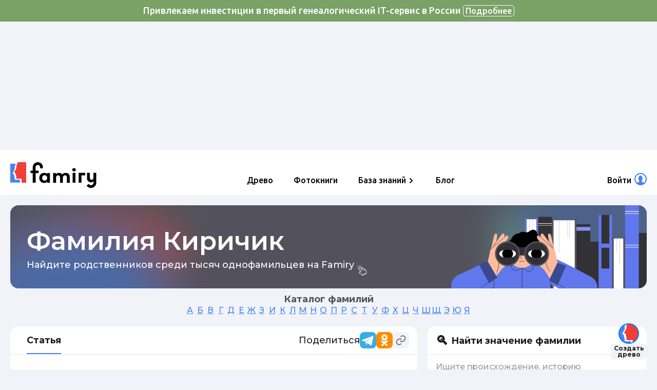

--- FILE ---
content_type: text/html; charset=UTF-8
request_url: https://famiry.ru/database/surnames/kirichik
body_size: 181731
content:
<!DOCTYPE html>
<html lang="ru">
<head>
    <meta charset="utf-8">
    <meta name="viewport" content="width=device-width, initial-scale=1">

    <link rel="icon" href="https://famiry.ru/favicon.ico" sizes="any">
    <link rel="icon" href="https://famiry.ru/icon.svg" type="image/svg+xml">
    <link rel="apple-touch-icon" href="https://famiry.ru/apple-touch-icon.png">

    <meta name="csrf-token" content="4BropZNMIsOvZW87pxORWLjVd7rJAW2CnKNix0gz">

    <title>Фамилия Киричик&nbsp;&mdash; происхождение, история, значение и&nbsp;интересные факты о&nbsp;фамилии</title>
<meta name="description" content="Узнайте происхождение фамилии Киричик&nbsp;&mdash; история, значение и&nbsp;интересные факты в&nbsp;одном месте. Исследуйте свою фамилию, изучайте родословную и&nbsp;ищите родственников в&nbsp;сервисе Famiry!">
<meta name="keywords" content="Киричик, фамилия, происхождение, история, значение, генеалогия, родственники, однофамильцы, предки, найти, поиск, корни">
<meta property="og:title" content="Фамилия Киричик&nbsp;&mdash; происхождение, история, значение и&nbsp;интересные факты о&nbsp;фамилии">
<meta property="og:description" content="Узнайте происхождение фамилии Киричик&nbsp;&mdash; история, значение и&nbsp;интересные факты в&nbsp;одном месте. Исследуйте свою фамилию, изучайте родословную и&nbsp;ищите родственников в&nbsp;сервисе Famiry!">
<meta property="og:image" content="https://drevodrive.famiry.ru/l/famiryru/famiry.png">

<meta name="twitter:title" content="Фамилия Киричик&nbsp;&mdash; происхождение, история, значение и&nbsp;интересные факты о&nbsp;фамилии">
<meta name="twitter:description" content="Узнайте происхождение фамилии Киричик&nbsp;&mdash; история, значение и&nbsp;интересные факты в&nbsp;одном месте. Исследуйте свою фамилию, изучайте родословную и&nbsp;ищите родственников в&nbsp;сервисе Famiry!">
<script type="application/ld+json">{"@context":"https://schema.org","@type":"WebPage","name":"Фамилия Киричик&nbsp;&mdash; происхождение, история, значение и&nbsp;интересные факты о&nbsp;фамилии","description":"Узнайте происхождение фамилии Киричик&nbsp;&mdash; история, значение и&nbsp;интересные факты в&nbsp;одном месте. Исследуйте свою фамилию, изучайте родословную и&nbsp;ищите родственников в&nbsp;сервисе Famiry!"}</script>

    <script type="text/javascript">
        const APP_URL = "https:\/\/famiry.ru\/database\/surnames"
    </script>
    <!-- Yandex.RTB -->
    <script>window.yaContextCb = window.yaContextCb || []</script>
    <script src="https://yandex.ru/ads/system/context.js"></script>
    <link rel="preload" as="style" href="https://famiry.ru/database/surnames/build/assets/app-5eb5c865.css" /><link rel="modulepreload" href="https://famiry.ru/database/surnames/build/assets/app-2ce815e6.js" /><link rel="stylesheet" href="https://famiry.ru/database/surnames/build/assets/app-5eb5c865.css" /><script type="module" src="https://famiry.ru/database/surnames/build/assets/app-2ce815e6.js"></script></head>
<body>
    <!-- Yandex.RTB R-A-14296055-8 -->
    <div id="yandex_rtb_R-A-14296055-8" style="height: 250px !important;"></div>
    <script>
        window.yaContextCb.push(() => {
            Ya.Context.AdvManager.render({
                "blockId": "R-A-14296055-8",
                "renderTo": "yandex_rtb_R-A-14296055-8"
            })
        })
    </script>
<div class="header">
    <div class="wrapper">
        <!-- FAMIRY MENU -->
<style>
.uc-menusupertop {
    position: relative;
    z-index: 9998 !important;
}

@media (max-width: 1023px) {
  .famiry-header-body_ {
    height: 100%;
    overflow: hidden;
  }
  .famiry-header-body_:before {
    content: '';
    display: block;
    width: 100vw;
    height: 100vh;
    top: 0;
    left: 0;
    position: fixed;
    z-index: 9997;
    background: white;
  }
}
.famiry-header {
  font-family: "Ubuntu", -apple-system, BlinkMacSystemFont, "Segoe UI", Roboto, Oxygen-Sans, Cantarell, "Helvetica Neue", sans-serif;
  margin-left: auto;
  margin-right: auto;
  display: flex;
  justify-content: space-between;
  padding-top: 24px;
  padding-bottom: 24px;
  width: 100%;
  position: relative;
}
.famiry-header,
.famiry-header * {
  box-sizing: border-box;
}
.famiry-header button {
  outline: none;
}
@media (max-width: 1023px) {
  .famiry-header {
    padding-top: 12px;
    padding-bottom: 12px;
    border-top: none;
  }
}
.famiry-header__menu {
  flex-grow: 1;
  display: flex;
}
@media (max-width: 1023px) {
  .famiry-header__menu {
    background: white;
    position: fixed;
    position: absolute;
    top: 0;
    right: -200%;
    width: 100%;
    display: block;
    display: none;
    flex-direction: column;
    box-sizing: border-box;
    box-shadow: 0px 6px 12px rgba(0, 0, 0, 0.08), 0px 0px 8px rgba(0, 0, 0, 0.08);
    border-radius: 12px;
    -webkit-transition: right 0.4s ease-in-out;
    -moz-transition: right 0.4s ease-in-out;
    -o-transition: right 0.4s ease-in-out;
    transition: right 0.4s ease-in-out;
    z-index: 9999;
  }
}
@media (max-width: 1023px) {
  .famiry-header__menu_active {
    display: block;
    right: 0;
  }
}
.famiry-header__menu-container {
  flex-grow: 1;
  display: flex;
  justify-content: center;
  align-items: flex-start;
  font-size: 16px;
  min-height: 52px;
  padding-top: 15px;
  box-sizing: border-box;
}
@media (max-width: 1023px) {
  .famiry-header__menu-container {
    display: block;
    padding-top: 70px;
    justify-content: flex-start;
    padding-right: 20px;
    padding-left: 20px;
    overflow-y: auto;
  }
}
.famiry-header__menu-container_user {
  flex-grow: 0;
  flex-shrink: 0;
}
@media (max-width: 1023px) {
  .famiry-header__menu-container_user {
    padding-top: 0;
    padding-top: 20px;
    padding-bottom: 40px;
    text-align: center;
  }
}
.famiry-header__menu-element {
  margin-left: 40px;
  border: none;
  padding: 0;
  display: inline-block;
}
.famiry-header__menu-element:before {
  content: '';
  height: 26px;
  display: inline-block;
  user-select: none;
}
@media (max-width: 1023px) {
  .famiry-header__menu-element:before {
    display: none;
  }
}
.famiry-header__menu-element:first-child {
  margin-left: 0;
}
@media (max-width: 1023px) {
  .famiry-header__menu-element {
    margin-left: 0;
    margin-top: 15px;
    display: block;
  }
}
.famiry-header__menu-button {
  font-family: "Ubuntu", -apple-system, BlinkMacSystemFont, "Segoe UI", Roboto, Oxygen-Sans, Cantarell, "Helvetica Neue", sans-serif !important;
  font-size: 16px;
  color: #000 !important;
  font-weight: 500!important;
  font-style: inherit;
  font-variant-ligatures: inherit;
  font-variant-caps: inherit;
  font-variant-numeric: inherit;
  border: none;
  background: transparent;
  cursor: pointer;
  padding: 0;
  margin: 0;
  white-space: nowrap;
  line-height: 1.5;
}
.famiry-header__menu-button:hover {
  color: #B46363;
}
a.famiry-header__menu-button_link {
  text-decoration: none;
}
.famiry-header__menu-button_submenu {
  display: inline-block;
  position: relative;
}
.famiry-header__menu-button_submenu_icon:after {
  content: '';
  display: inline-block;
  background-image: url("[data-uri]");
  width: 12px;
  height: 12px;
  background-size: contain;
  position: relative;
  top: 0.05em;
  margin-left: 6px;
  background-repeat: no-repeat;
}
.famiry-header__menu-button_with-icon {
  position: relative;
  padding-right: 30px;
}
@media (max-width: 1023px) {
  .famiry-header__menu-button_user_with-info {
    display: none;
  }
}
.famiry-header__menu-submenu-popup {
  display: none;
  box-shadow: 0px 6px 12px rgba(0, 0, 0, 0.08), 0px 0px 8px rgba(0, 0, 0, 0.08);
  background: white;
  border-radius: 12px;
  position: absolute;
  flex-direction: column;
  overflow: hidden;
  width: 228px;
  padding-top: 9px;
  padding-bottom: 9px;
  margin-top: 6px;
  margin-left: -22px;
  z-index: 2;
  z-index: 9998;
  max-height: 400px;
  overflow-y: auto;
}
@media (max-width: 1023px) {
  .famiry-header__menu-submenu-popup {
    z-index: 9998;
    position: static;
    max-height: unset;
    background: transparent;
    box-shadow: none;
    margin: 0;
    width: auto;
  }
}
.famiry-header__menu-submenu-popup_user {
  right: 0;
}
@media (max-width: 1023px) {
  .famiry-header__menu-submenu-popup_user .famiry-header__menu-submenu-button,
  .famiry-header__menu-submenu-popup_user .famiry-header__menu-submenu-element {
    font-size: 16px;
    padding-left: 0;
    padding-right: 0;
  }
}
.famiry-header__menu-submenu-container {
  position: relative;
}
.famiry-header__menu-submenu-container_active .famiry-header__menu-button_submenu {
  color: #B46363;
}
.famiry-header__menu-submenu-container_active .famiry-header__menu-button_submenu:after {
  background-image: url("[data-uri]");
}
.famiry-header__menu-submenu-container_active .famiry-header__menu-submenu-popup {
  display: flex;
}
@media (max-width: 1023px) {
  .famiry-header__menu-submenu-container .famiry-header__menu-submenu-popup_user {
    display: flex;
  }
}
.famiry-header__menu-submenu-button,
.famiry-header__menu-submenu-element {
  display: inline-block;
  color: #000 !important;
  font-weight: 500!important;
  font-size: 16px;
  padding: 14px 22px;
  background: none;
  border: none;
  text-align: left;
}
@media (max-width: 1023px) {
  .famiry-header__menu-submenu-button,
  .famiry-header__menu-submenu-element {
    font-size: 14.4px;
  }
}
.famiry-header__menu-submenu-button_user,
.famiry-header__menu-submenu-element_user {
  padding-top: 5px;
  padding-bottom: 5px;
  display: flex;
  align-items: center;
}
.famiry-header__menu-submenu-button-icon,
.famiry-header__menu-submenu-element-icon {
  flex: 0 0 32px;
  display: block;
  width: 32px;
  height: 32px;
  border-radius: 50%;
  overflow: hidden;
  background-color: white;
  margin-right: 8px;
  background-position: center center;
  background-size: contain;
  background-repeat: no-repeat;
  border: 2px solid #4285F4;
}
.famiry-header__menu-submenu-button-content,
.famiry-header__menu-submenu-element-content {
  max-width: 150px;
}
.famiry-header__menu-submenu-button-content-normal,
.famiry-header__menu-submenu-element-content-normal {
  width: 100%;
  white-space: nowrap;
  text-overflow: ellipsis;
  overflow: hidden;
  line-height: 1em;
  margin-bottom: 6px;
}
.famiry-header__menu-submenu-button-content-small,
.famiry-header__menu-submenu-element-content-small {
  width: 100%;
  white-space: nowrap;
  text-overflow: ellipsis;
  overflow: hidden;
  line-height: 1em;
  font-size: 0.8em;
  color: rgba(0, 0, 0, 0.5);
}
.famiry-header__menu-submenu-button {
  cursor: pointer;
}
.famiry-header__menu-submenu-button:hover {
  color: #B46363;
  background: #F2F2F2;
}
@media (max-width: 1023px) {
  .famiry-header__menu-submenu-button:hover {
    background: transparent;
  }
}
a.famiry-header__menu-submenu-button_link {
  text-decoration: none;
}
.famiry-header__menu-submenu-button_accent_last {
  border-top: 1px solid #F2F2F2;
}
.famiry-header__menu-submenu-button-count {
  display: inline-block;
  text-align: center;
  margin-left: 5px;
  background: #F2F2F2;
  padding: 0 2px;
  min-width: 1.5em;
  font-size: 0.85em;
  border-radius: 4px;
  color: #B46363;
}
.famiry-header__logo {
  display: inline-block;
  background-image: url("[data-uri]");
  width: 168px;
  height: 52px;
  padding-left: 76px;
  background-size: contain;
  background-repeat: no-repeat;
  font-weight: bold;
  font-size: 28px;
  text-decoration: none !important;
  color: #000000 !important;
  line-height: 52px;
}
@media (max-width: 1023px) {
  .famiry-header__logo {
    width: 120px;
    font-size: 16px;
    height: 40px;
    padding-left: 60px;
    line-height: 40px;
  }
}
.famiry-header__user {
  min-height: 100%;
  position: relative;
  display: flex;
  align-items: center;
}
@media (max-width: 1023px) {
  .famiry-header__user span:first-child {
    display: inline-block;
  }
}
@media (max-width: 1023px) {
  .famiry-header__user span:last-child {
    margin-left: 20px;
  }
}
@media (max-width: 1023px) {
  .famiry-header__user {
    height: 25px;
    min-height: unset;
    position: absolute;
    bottom: 36px;
    width: 100%;
    -webkit-justify-content: center;
    -ms-justify-content: center;
    justify-content: center;
  }
}
@media (max-width: 1023px) {
  .famiry-header__user_freelance {
    display: none !important;
  }
}
.famiry-header__burger {
  display: none;
  width: 20px;
  height: 20px;
  vertical-align: middle;
  align-self: center;
  pointer-events: all;
  cursor: pointer;
  transition: opacity 0.3s;
  -webkit-transition: all 0.4s ease-in-out;
  -moz-transition: all 0.4s ease-in-out;
  -o-transition: all 0.4s ease-in-out;
  transition: all 0.4s ease-in-out;
  -webkit-transform-origin: 50%;
  transform-origin: 50%;
  position: absolute;
  right: 22px;
  z-index: 9999;
}
@media (max-width: 1023px) {
  .famiry-header__burger {
    display: inline-block;
  }
}
.famiry-header__burger-line {
  left: 0;
  width: 100%;
  height: 2px;
  position: absolute;
  background-color: #333333;
  -webkit-transition: all 0.4s linear;
  -moz-transition: all 0.4s linear;
  -o-transition: all 0.4s linear;
  transition: all 0.4s linear;
  -webkit-transform: rotate 0;
  -o-transform: rotate 0;
  -moz-transform: rotate 0;
  transform: rotate 0;
}
.famiry-header__burger-line_top {
  top: 0;
  will-change: transform;
}
.famiry-header__burger-line_middle {
  top: calc(50% - 1px);
}
.famiry-header__burger-line_bottom {
  bottom: 0;
  will-change: transform;
}
.famiry-header__burger_active {
  position: fixed;
  position: absolute;
  top: 24px;
  right: 22px;
  z-index: 9999;
  -webkit-transform: rotate(180deg);
  -o-transform: rotate(180deg);
  -moz-transform: rotate(180deg);
  transform: rotate(180deg);
}
.famiry-header__burger_active .famiry-header__burger-line_top {
  -webkit-transform: translateY(12px) rotate(45deg);
  -o-transform: translateY(12px) rotate(45deg);
  -moz-transform: translateY(12px) rotate(45deg);
  transform: translateY(12px) rotate(45deg);
}
.famiry-header__burger_active .famiry-header__burger-line_middle {
  opacity: 0;
  -webkit-transform: rotate(45deg);
  -o-transform: rotate(45deg);
  -moz-transform: rotate(45deg);
  transform: rotate(45deg);
}
.famiry-header__burger_active .famiry-header__burger-line_bottom {
  -webkit-transform: translateY(-6px) rotate(-45deg);
  -o-transform: translateY(-6px) rotate(-45deg);
  -moz-transform: translateY(-6px) rotate(-45deg);
  transform: translateY(-6px) rotate(-45deg);
}
.famiry-header__user-icon {
  position: absolute;
  display: inline-block;
  width: 24px;
  height: 24px;
  border-radius: 50%;
  background-color: white;
  background-position: center center;
  background-size: contain;
  background-repeat: no-repeat;
  border: 2px solid #4285F4;
  right: 0;
  bottom: 2px;
}
a:hover .famiry-header__user-icon {
  background-image: url("[data-uri]");
}
.famiry-header__user-icon_unread:after {
  content: '';
  display: block;
  position: absolute;
  top: -5px;
  right: -5px;
  background: #EE4039;
  width: 10px;
  height: 10px;
  border-radius: 5px;
}
.famiry-header__main-menu-count {
  display: inline-block;
  position: relative;
  top: -8px;
  background: #EE3F39;
  color: #fff;
  font-size: 10px;
  height: 14px;
  width: 14px;
  border-radius: 50%;
  text-align: center;
  line-height: 12px;
}
.famiry-header__user-name {
  display: inline-block;
  overflow: hidden;
  text-overflow: ellipsis;
  white-space: nowrap;
  max-width: 200px;
  vertical-align: bottom;
}
.famiry-header__user-name:before {
  content: '';
  height: 26px;
  display: inline-block;
  user-select: none;
}
@media (max-width: 1023px) {
  .famiry-header__user-name:before {
    display: none;
  }
}

</style>
<link rel="stylesheet" href="https://fonts.googleapis.com/css?family=Ubuntu:400,500,700&display=swap&subset=cyrillic">
<div class="famiry-header">
    <a href="https://famiry.ru" class="famiry-header__logo"></a>
    <div  class="famiry-header__menu">
                    <div class="famiry-header__menu-container">
                                                <div class="famiry-header__menu-element"><a
                                                    id="famiry-header__menu-item_tree"
                                                class="famiry-header__menu-button famiry-header__menu-button_link"
                        href="https://famiry.ru/tree"
                    >Древо</a></div>
                                                                <div class="famiry-header__menu-element"><a
                                                class="famiry-header__menu-button famiry-header__menu-button_link"
                        href="https://famiry.ru/l/photobooks"
                    >Фотокниги</a></div>
                                                                <div
                        class="famiry-header__menu-element famiry-header__menu-submenu-container"
                    ><button class="famiry-header__menu-button famiry-header__menu-button_submenu famiry-header__menu-button_submenu_icon">База знаний</button>
                                                    <div class="famiry-header__menu-submenu-popup">
                                                                                                            <a
                                            class="famiry-header__menu-submenu-button famiry-header__menu-submenu-button_link"
                                            href="https://famiry.ru/database/surnames"
                                                                                    >Фамилии</a>
                                                                                                                                                <a
                                            class="famiry-header__menu-submenu-button famiry-header__menu-submenu-button_link"
                                            href="https://famiry.ru/database/names"
                                                                                    >Имена</a>
                                                                                                                                                <a
                                            class="famiry-header__menu-submenu-button famiry-header__menu-submenu-button_link"
                                            href="https://famiry.ru/database/places"
                                                                                    >Места</a>
                                                                                                                                                <a
                                            class="famiry-header__menu-submenu-button famiry-header__menu-submenu-button_link"
                                            href="https://famiry.ru/database/archives"
                                                                                    >Архивы</a>
                                                                                                                                                <a
                                            class="famiry-header__menu-submenu-button famiry-header__menu-submenu-button_link"
                                            href="https://famiry.ru/database/glossary"
                                                                                    >Словарь</a>
                                                                                                                                                <a
                                            class="famiry-header__menu-submenu-button famiry-header__menu-submenu-button_link"
                                            href="https://famiry.ru/database/lookingfor"
                                                                                    >Поиск людей</a>
                                                                                                </div>
                                            </div>
                                                                <div class="famiry-header__menu-element"><a
                                                class="famiry-header__menu-button famiry-header__menu-button_link"
                        href="https://famiry.ru/blog"
                    >Блог</a></div>
                                        </div>
                        <div class="famiry-header__menu-container famiry-header__menu-container_user">
                            <!-- FAMIRY MENU GUEST BLOCK -->
            <div id="famiry-header__guest" class="famiry-header__menu-element">
                <button
                    id="famiry-header__login-button"
                    class="famiry-header__menu-button famiry-header__menu-button_with-icon"
                >
                    <span>Войти</span>
                    <span class="famiry-header__user-icon" style="background-image: url('https://drevodrive.famiry.ru/sso/user/default_avatar.png')"></span>
                </button>
            </div>
            <!--/ FAMIRY MENU GUEST BLOCK -->
                                        <!-- FAMIRY MENU USER BLOCK -->
            <div id="famiry-header__auth" class="famiry-header__menu-element famiry-header__menu-submenu-container">
                <button
                    class="famiry-header__menu-button famiry-header__menu-button_submenu famiry-header__menu-button_with-icon famiry-header__menu-button_user "
                >
                    <span class="famiry-header__user-name"><!-- FAMIRY MENU USERNAME -->Пользователь<!--/ FAMIRY MENU USERNAME --></span>
                    <span class="famiry-header__user-icon " style="background-image: url('https://drevodrive.famiry.ru/sso/user/default_avatar.png')"></span>
                </button>
                <div class="famiry-header__menu-submenu-popup famiry-header__menu-submenu-popup_user">
                                                                <!-- FAMIRY MENU USER MENU -->
                    <a
                                                class="famiry-header__menu-submenu-button famiry-header__menu-submenu-button_link"
                        href=""
                    ><!-- FAMIRY MENU USER MENU LABEL -->Личный кабинет<!--/ FAMIRY MENU USER MENU LABEL --></a>
                    <!--/ FAMIRY MENU USER MENU -->
                    
                    <button
                        id="famiry-menu__logout-button"
                        class="famiry-header__menu-submenu-button famiry-header__menu-submenu-button_accent_last"
                    >Выход</button>
                </div>
            </div>
            <!--/ FAMIRY MENU USER BLOCK -->
                    </div>
            </div>
        <div class="famiry-header__burger">
        <div class="famiry-header__burger-line famiry-header__burger-line_top"></div>
        <div class="famiry-header__burger-line famiry-header__burger-line_middle"></div>
        <div class="famiry-header__burger-line famiry-header__burger-line_bottom"></div>
    </div>
    </div>
<script>
    (function() {
        var SUBMENU_ACTIVE_CLASS = 'famiry-header__menu-submenu-container_active';
        var BURGER_ACTIVE_CLASS = 'famiry-header__burger_active';
        var MENU_ACTIVE_CLASS = 'famiry-header__menu_active';

        var handle = function (event) {
            var hideWhenClickOutside = function (element, callback) {
                var isVisible = function (elem) {return !!elem && !!( elem.offsetWidth || elem.offsetHeight || elem.getClientRects().length)};
                var contain = function (el, check_el) {while (el = el.parentNode) {if (el === check_el) return true;} return false;};
                var outsideClickHandler = function (event) {
                    if (!contain(event.target, element) && isVisible(element)) {
                        removeOutsideClickHandler();
                        callback();
                    }
                };

                var removeOutsideClickHandler = function () {
                    document.removeEventListener('click', outsideClickHandler);
                };

                document.addEventListener('click', outsideClickHandler);

                return removeOutsideClickHandler;
            };

            var elements = document.getElementsByClassName('famiry-header__menu-button_submenu');
            for (var i = 0; i < elements.length; i++) {
                var element = elements[i];
                var parent = element.parentElement;

                (function (element, parent) {
                    var removeOutside = function () {};
                    var close = function () {
                        parent.classList.remove(SUBMENU_ACTIVE_CLASS);
                        if (typeof removeOutside === 'function') {
                            removeOutside();
                        }
                    };
                    var open = function () {
                        parent.classList.add(SUBMENU_ACTIVE_CLASS);
                        removeOutside = hideWhenClickOutside(parent, close);
                    };

                    element.addEventListener('click', function (event) {
                        if (parent.className.replace(SUBMENU_ACTIVE_CLASS, '') !== parent.className) {
                            close();
                        } else {
                            open();
                        }
                    });
                })(element, parent);
            }

            var burger = document.getElementsByClassName('famiry-header__burger')[0];
            burger.addEventListener('click', function (event) {

                var menu = document.getElementsByClassName('famiry-header__menu')[0];
                if (burger.className.replace(BURGER_ACTIVE_CLASS, '') !== burger.className) {
                    document.body.classList.remove('famiry-header-body');
                    burger.classList.remove(BURGER_ACTIVE_CLASS);
                    menu.classList.remove(MENU_ACTIVE_CLASS);
                } else {
                    document.body.classList.add('famiry-header-body');
                    burger.classList.add(BURGER_ACTIVE_CLASS);
                    menu.classList.add(MENU_ACTIVE_CLASS);
                }
            });
        };

        handle(null);

        let first = window.location.pathname.split('/')[1];
        if (window.location.host === 'famiry.ru'
            && ['memo'].indexOf(first) === -1
            && window.location.pathname.indexOf('l/photobooks') === -1
        ) {
            let el = document.createElement('div');
            el.innerHTML = '<div class="animatedinfo" style="color: #fff; padding: 10px; text-align: center; font-family: Ubuntu, Arial, sans-serif;"><a href="https://famiry.ru/id/wlcm/e6mv-hbyk-rjxu" target="_blank" style="font-size: 18px; font-weight: 500; color: white; text-decoration: none;">Привлекаем инвестиции в первый генеалогический IT-сервис в России  <span style="display: inline-block; border: 1px solid white; border-radius: 5px; padding: 2px 4px; font-size: 0.9em;">Подробнее</span></a></div>';

            el.style = 'position: sticky; top: 0; left: 0; right: 0; z-index: 10001;';
            document.getElementsByTagName('body')[0].prepend(el);
        }
    })();
</script>
<style>
.animatedinfo {
    background-color: rgb(94,172,114);
    animation: gradient 5s linear infinite;
}

@keyframes  gradient {
    0% {
        background-color: rgb(94,172,114);
    }
    50% {
        background-color: #F67033;
    }
    100% {
        background-color: rgb(94,172,114);
    }
}
</style>
    <script>
    (function() {
        try {
            let passport_inited = false;
            let initPassport = function (url) {
                if (passport_inited) {
                    return;
                }

                let child = document.createElement('div');
                child.style.display = 'none';
                child.id = 'famiry_passport_modal';
                // src="' + url + '"
                child.innerHTML = '<div class="quiz-modal"><div class="quiz-modal__content-wrapper"><div class="quiz-modal__content quiz-modal__content_nopadding"><button class="quiz-modal__close-button" id="quiz-modal__close-button"></button><iframe id="register" class="iframeNeedToAuth" frameborder="0" height="460" width="290" loading="lazy"></iframe></div></div</div>';
                document.getElementsByTagName('body')[0].appendChild(child);

                document.getElementById('quiz-modal__close-button').addEventListener('click', () => {
                    document.getElementById('famiry_passport_modal').style.display = 'none';
                });

                passport_inited = true;
                let registered = false;
                const iframe = document.getElementById('register');
                if (iframe && iframe.contentWindow && iframe.contentWindow.postMessage) {
                    window.onmessage = function (event) {
                        if (typeof event.data === 'object') {
                            if (event.data.type === 'registered') {
                                registered = true;
                            }
                            if (event.data.type === 'resize') {
                                iframe.style.height = event.data.height + 'px';

                                const modalWindowPaddings = 40;
                                if (event.data.available_max_widths) {
                                    for (const i in event.data.available_max_widths) {
                                        let modal_width = 0;
                                        if (window.innerWidth > event.data.available_max_widths[i] + modalWindowPaddings) {
                                            modal_width = Math.max(event.data.available_max_widths[i], modal_width);
                                        }
                                        if (modal_width) {
                                            iframe.style.maxWidth = modal_width + 'px';
                                        }
                                    }
                                }

                            }
                            if (event.data.type === 'ym') {
                                if (window['ym']) {
                                    ym(event.data.goal[0], event.data.goal[1], event.data.goal[2]);
                                }
                            }
                        }
                    };
                    const interval = setInterval(function () {
                        if (registered) {
                            clearInterval(interval);
                            return;
                        }
                        iframe.contentWindow.postMessage('register', '*');
                    }, 100);
                }
            };

            let showPassport = function (url) {
                if (typeof window['showPassport'] === 'function') {
                    window['showPassport'](url);
                } else {
                    initPassport(url);
                    document.getElementById('register').src = url;
                    document.getElementById('famiry_passport_modal').style.display = 'block';
                }
            };

            let check = function () {
                fetch('/id/usercheck', {
                    headers: {
                        'Accept': 'application/json'
                    }
                })
                    .then(res => res.json())
                    .then(res => {
                        if (!res || res.result === 'bad') {
                            document.getElementById('famiry-header__menu-item_tree').addEventListener('click', function (e) {
                                e.stopPropagation();
                                e.preventDefault();

                                if (window['ym']) {
                                    ym(87461880, "params", {
                                        header: {
                                            tree_button: 'click'
                                        }
                                    })
                                }
                                showPassport('https://famiry.ru/id/wlcm/zhk5-2nkp-r8en');
                            });
                            document.getElementById('famiry-header__login-button').addEventListener('click', function (e) {
                                e.stopPropagation();
                                e.preventDefault();

                                if (window['ym']) {
                                    ym(87461880, "params", {
                                        header: {
                                            login_button: 'click'
                                        }
                                    })
                                }
                                showPassport('https://famiry.ru/id/wlcm/zhk5-2nkp-r8en');
                            });

                        } else if (res && res.result === 'ok') {
                            try {
                                document.getElementsByClassName('famiry-header__user-name')[0].innerHTML = res.user_data.display_name;
                                for (const i of document.getElementsByClassName('famiry-header__user-icon')) {
                                    i.style.setProperty('background-image', 'url("' + res.user_data.avatar_url + '")');
                                }

                                document.getElementsByClassName('famiry-header__menu-submenu-popup_user')[0].style.setProperty('display', 'none');
                                document.getElementsByClassName('famiry-header__menu-button_user')[0].addEventListener('click', (e) => {
                                    e.preventDefault();
                                    e.stopPropagation();
                                    window.location.href = "https://famiry.ru/tree";
                                });

                                document.getElementById("famiry-header__auth")?.style.setProperty('display', 'block');
                                document.getElementById("famiry-header__guest")?.style.setProperty('display', 'none');

                            } catch (e) {
                                document.getElementById("famiry-header__auth").style.setProperty('display', 'none');
                                document.getElementById("famiry-header__guest").style.setProperty('display', 'block');
                            }
                        }
                    })

                document.getElementById("famiry-header__auth").style.setProperty('display', 'none');
            };
            document.addEventListener('DOMContentLoaded', function() {
                let first = window.location.pathname.split('/')[1];
                if (window.location.host === 'famiry.ru'
                    && ['l', 'database'].indexOf(first) > -1
                ) {
                    check();
                }
            }, false);
        } catch (e) {

        }
    })();
</script>
<style>
.quiz-modal {
    background-color: rgba(51, 51, 51, 0.5);
    position: fixed;
    top: 0;
    left: 0;
    right: 0;
    bottom: 0;
    z-index: 99997;
    display: flex !important;
    flex-direction: column;
    align-items: center;
    overflow-y: scroll;
    padding: 55px;
    box-sizing: border-box;
}
@media (max-width: 1023px) {
    .quiz-modal {
        align-items: flex-start;
    }
}
@media (max-width: 735px) {
    .quiz-modal {
        padding: 55px 16px;
    }
}
.quiz-modal__content-wrapper {
    display: flex;
    flex-direction: column;
    position: relative;
    align-items: flex-end;
    //width: 100%;
    max-width: 1120px;
    margin: auto;
}
.quiz-modal__content {
    background: #fff url("/assets/img/spinner.svg") no-repeat center;
    background-size: 100px;
    box-shadow: 0px 20px 30px rgba(0, 0, 0, 0.1), 0px 0px 8px rgba(0, 0, 0, 0.12);
    border-radius: 16px;
    position: relative;
    width: 100%;
    padding: 40px;
    box-sizing: border-box;
}
@media (max-width: 735px) {
    .quiz-modal__content {
        padding: 40px 16px;
    }
}
.quiz-modal__content_scroll {
    overflow-y: scroll;
}
.quiz-modal__content_full {
    left: 50px;
    position: absolute;
    top: 50px;
    bottom: 50px;
    right: 50px;
    width: auto;
    display: flex;
    flex-direction: column;
}
@media (max-width: 1023px) {
    .quiz-modal__content_full {
        padding: 15px;
    }
}
@media (max-width: 735px) {
    .quiz-modal__content_full {
        left: 0;
        right: 0;
    }
}
.quiz-modal__content_full .index__block .index__left h2 {
    font-size: 36px;
    line-height: 40px;
}
.quiz-modal__content_full .index__block .index__left .tree_go {
    font-size: 16px;
    padding: 20px 15px;
}
@media (max-width: 1023px) {
    .quiz-modal__content_full .index__block .tree__right {
        -webkit-transform: scale(0.7);
        -ms-transform: scale(0.7);
        transform: scale(0.7);
        margin-top: -125px;
        margin-left: -104px;
        overflow: visible;
    }
}
@media (max-width: 735px) {
    .quiz-modal__content_full .index__block .tree__right {
        -webkit-transform: scale(1);
        -ms-transform: scale(1);
        transform: scale(1);
        margin-top: -15px;
        margin-left: auto;
    }
}
@media (max-width: 735px) {
    .quiz-modal__content_full .index__block .tree__right .tree {
        width: 100%;
        height: auto;
    }
}
@media (max-width: 735px) {
    .quiz-modal__content_full .index__block .tree__right .tree__image {
        width: 100%;
        height: auto;
    }
}
.quiz-modal__content_full .index__block .tree__right .tree__first-wrapper {
    height: auto !important;
}
.quiz-modal__content_nopadding {
    padding: 0;
    padding: 15px;
    overflow: hidden;
}
.quiz-modal__title {
    font-size: 20px;
    line-height: 28px;
    margin-bottom: 16px;
}
.quiz-modal__close {
    background-position: center center;
    background-repeat: no-repeat;
    width: 40px;
    height: 40px;
    position: absolute;
    cursor: pointer;
    z-index: 1;
    top: -40px;
    right: -40px;
    flex-shrink: 0;
    transform: scale(0.75);
}
.quiz-modal__close svg path {
    color: white;
}
.quiz-modal__close-button {
    background-image: url("data:image/svg+xml,%3Csvg xmlns='http://www.w3.org/2000/svg' width='20' height='20' fill='none'%3E%3Cpath fill='%23B8B8B8' fill-rule='evenodd' d='M4.412 4.41a.833.833 0 0 1 1.178 0l4.411 4.411 4.411-4.41a.832.832 0 1 1 1.178 1.178l-4.41 4.41 4.41 4.412a.833.833 0 0 1-1.178 1.178l-4.41-4.41-4.412 4.41a.833.833 0 0 1-1.178-1.178L8.822 10l-4.41-4.411a.833.833 0 0 1 0-1.178Z' clip-rule='evenodd'/%3E%3C/svg%3E");
    background-position: center center;
    background-repeat: no-repeat;
    width: 68px;
    height: 68px;
    position: absolute;
    right: 0;
    top: 0;
    cursor: pointer;
    border: none;
    background-color: transparent;
    z-index: 1;
    padding: 24px;
}
.quiz-modal__content_height100 {
    height: 100%;
}
.quiz-modal__content-wrapper_height100 {
    height: 100%;
}
.iframeNeedToAuth {
    border: none;
    max-width: 394px;
    transition: max-width .3s,height .3s;
    width: calc(100vw - 62px);
    will-change: max-width, height;
}
</style>
<!--/ FAMIRY MENU -->

    </div>
</div>
<div class="page">
    <div class="wrapper">
        <div class="page-header   ">
            <a class="page-header__body" href="https://famiry.ru/id/wlcm/5smh-naj8-ua2l" target="_blank" data-click-goal="top_banner_surnames">
                                                        <h1 class="page-header__title">Фамилия Киричик</h1>
                                                                                    <div class="page-header__subtitle">Найдите родственников среди тысяч однофамильцев на Famiry</div>
                                                            </a>
        </div>
        <div class="letters">
            <div class="letters__title">
            Каталог фамилий
        </div>
        <div class="letters__list">
                    <a class="letters__letter" href="https://famiry.ru/database/surnames/catalog/%D0%90">А</a>
                    <a class="letters__letter" href="https://famiry.ru/database/surnames/catalog/%D0%91">Б</a>
                    <a class="letters__letter" href="https://famiry.ru/database/surnames/catalog/%D0%92">В</a>
                    <a class="letters__letter" href="https://famiry.ru/database/surnames/catalog/%D0%93">Г</a>
                    <a class="letters__letter" href="https://famiry.ru/database/surnames/catalog/%D0%94">Д</a>
                    <a class="letters__letter" href="https://famiry.ru/database/surnames/catalog/%D0%95">Е</a>
                    <a class="letters__letter" href="https://famiry.ru/database/surnames/catalog/%D0%96">Ж</a>
                    <a class="letters__letter" href="https://famiry.ru/database/surnames/catalog/%D0%97">З</a>
                    <a class="letters__letter" href="https://famiry.ru/database/surnames/catalog/%D0%98">И</a>
                    <a class="letters__letter" href="https://famiry.ru/database/surnames/catalog/%D0%9A">К</a>
                    <a class="letters__letter" href="https://famiry.ru/database/surnames/catalog/%D0%9B">Л</a>
                    <a class="letters__letter" href="https://famiry.ru/database/surnames/catalog/%D0%9C">М</a>
                    <a class="letters__letter" href="https://famiry.ru/database/surnames/catalog/%D0%9D">Н</a>
                    <a class="letters__letter" href="https://famiry.ru/database/surnames/catalog/%D0%9E">О</a>
                    <a class="letters__letter" href="https://famiry.ru/database/surnames/catalog/%D0%9F">П</a>
                    <a class="letters__letter" href="https://famiry.ru/database/surnames/catalog/%D0%A0">Р</a>
                    <a class="letters__letter" href="https://famiry.ru/database/surnames/catalog/%D0%A1">С</a>
                    <a class="letters__letter" href="https://famiry.ru/database/surnames/catalog/%D0%A2">Т</a>
                    <a class="letters__letter" href="https://famiry.ru/database/surnames/catalog/%D0%A3">У</a>
                    <a class="letters__letter" href="https://famiry.ru/database/surnames/catalog/%D0%A4">Ф</a>
                    <a class="letters__letter" href="https://famiry.ru/database/surnames/catalog/%D0%A5">Х</a>
                    <a class="letters__letter" href="https://famiry.ru/database/surnames/catalog/%D0%A6">Ц</a>
                    <a class="letters__letter" href="https://famiry.ru/database/surnames/catalog/%D0%A7">Ч</a>
                    <a class="letters__letter" href="https://famiry.ru/database/surnames/catalog/%D0%A8">Ш</a>
                    <a class="letters__letter" href="https://famiry.ru/database/surnames/catalog/%D0%A9">Щ</a>
                    <a class="letters__letter" href="https://famiry.ru/database/surnames/catalog/%D0%AD">Э</a>
                    <a class="letters__letter" href="https://famiry.ru/database/surnames/catalog/%D0%AE">Ю</a>
                    <a class="letters__letter" href="https://famiry.ru/database/surnames/catalog/%D0%AF">Я</a>
            </div>
</div>
        <div class="layout">
            <div>
                <div class="entity-page">
                    <div class="entity-page__header">
                        <div class="entity-page__tabs">
                            <div class="entity-page__tab entity-page__tab_active">Статья</div>
                        </div>
                        <div class="entity-page-share">
                            <div class="entity-page-share__title">Поделиться</div>
                            <div class="entity-page-share__buttons">
                                <a
                                    class="entity-page-share__button entity-page-share__button_tg"
                                    target="_blank"
                                    href="https://t.me/share/url?url=https://famiry.ru/database/surnames/kirichik&text=Фамилия Киричик"
                                ></a>





                                <a
                                    class="entity-page-share__button entity-page-share__button_ok"
                                    href="https://connect.ok.ru/offer?url=https://famiry.ru/database/surnames/kirichik&title=Фамилия Киричик"
                                    target="_blank"
                                ></a>
                                <a
                                    class="entity-page-share__button entity-page-share__button_link"
                                    data-title="Фамилия Киричик"
                                    href="https://famiry.ru/database/surnames/kirichik"
                                    target="_blank"
                                ></a>
                                <span class="share-notification">Ссылка скопирована</span>
                            </div>
                        </div>
                    </div>
                    <div class="entity-page__body">
                                                                                                                                        
                                                            
                            <h2>Фамилия Киричик — версии о происхождении и значении</h2>

                                                    
                                                            
                            <p>Фамилии семей составляют важную часть нашей идентичности. Они передаются из поколения в поколение и являются носителями нашего наследия и происхождения. Одна из таких фамилий, вызывающих интерес и вопросы, — фамилия Киричик.</p>

                                                                                                                
                                                                                                <div class="tree-banner">
    <!-- <video autoplay muted loop playsinline src="https://famiry.ru/database/surnames/tree-banner.mp4" class="tree-banner__video"></video>
    <a
        class="tree-banner__button"
        target="_blank"
        href="https://famiry.ru/id/wlcm/ecy4-lrrj-wg6r"
        data-click-goal="begin_tree_building_button_surnames"
        data-passport-button
    >Построить свое семейное древо</a> -->
    <iframe src="https://famiry.ru/id/quickeq" frameborder="0"  height="672" width="100%" loading="lazy"></iframe>
</div>
                                                            
                            <h2>Происхождение фамилии Киричик</h2>

                                                    
                                                            
                            <p>Существует несколько версий о происхождении фамилии Киричик. Согласно одной из версий, она является производной от женского имени Киричка. В некоторых славянских языках, таких как русский и украинский, добавление суффикса «-чик» превращает имя в приветливое и ласкательное уменьшительное форму имени. Таким образом, возможно, фамилия Киричик возникла как олицетворение кого-то, кто был связан с женщиной по имени Киричка или имел какое-то сходство с ней.</p>

                                                    
                                                            
                            <p>Вторая версия относит происхождение фамилии Киричик к профессиональной деятельности предков. Слово «кирич» имеет корни в тюркском языке и переводится как «голос». Представим себе, что один из предков семьи Киричик был профессиональным перекрикивателем или предоставлял услуги по громкому объявлению информации на улицах или в публичных местах. В этом случае, фамилия Киричик могла возникнуть из профессионального прозвища или наименования деятельности населения.</p>

                                                                                                                
                            
                                                                                            
                            <h2>Значение фамилии Киричик</h2>

                                                    
                                                            
                            <p>Значение фамилии Киричик варьируется в зависимости от версии источника. В первой версии, связанной с именем Киричка, фамилия может переводиться как «принадлежащий/связанный с Киричкой» или «киричкин». Это может указывать на семейную принадлежность к Киричке или на какой-то близкий связанный родственный состав.</p>

                                                    
                                                            
                            <p>Во второй версии, связанной с профессиональной деятельностью, значение фамилии Киричик может трактоваться как «голосной» или «кричащий». Это отражает возможную связь с профессиональной деятельностью, связанной с использованием голоса.</p>

                                                                                                                
                                                            
                            <h2>Вывод</h2>

                                                    
                                                            
                            <p>Помимо этих версий, о происхождении и значении фамилии Киричик существует множество других предположений и гипотез. Однако, точная история происхождения фамилии могла быть утеряна со временем или просто не дошла до нас. Без наличия конкретной информации о происхождении, мы можем только строить предположения и теории, основываясь на доступных фактах и достоверных данных.</p>

                                                    
                                                            
                            <p>Независимо от исторического значения, фамилия Киричик в современном обществе служит идентификацией и символом наследия, которое передается от предков к потомкам.</p>

                        
                                                    <h3 style="font-style: italic;">Постройте свое генеалогическое древо — и найдите родственников среди сотен тысяч пользователей <a target="_blank" href="https://famiry.ru/id/wlcm/ecy4-lrrj-wg6r">Famiry</a></h3>
                                            </div>
                                        <div class="entity-page__footer">
                        <div class="entity-page__like">
                            Понравилась статья?
                            <button
                                class="entity-page__like-button "
                                data-id="kirichik"
                            >0</button>
                        </div>
                        <div>Заметили ошибку?
                            <span class="entity-page__report" data-id="kirichik">Сообщите нам</span>
                        </div>
                    </div>
                </div>
            </div>
            <div class="sidebar">
                <!-- Yandex.RTB R-A-14296055-4 -->
    <div id="yandex_rtb_R-A-14296055-4"></div>
    <script>
        window.yaContextCb.push(() => {
            Ya.Context.AdvManager.render({
                "blockId": "R-A-14296055-4",
                "renderTo": "yandex_rtb_R-A-14296055-4"
            })
        })
    </script>

                <form class="search-block" action="https://famiry.ru/database/surnames/search">
    <div class="search-block__header">Найти значение фамилии
    </div>
    <div class="search-block__description">Ищите происхождение, историю и&nbsp;интересные факты о&nbsp;вашей фамилии</div>
    <div class="search-block__field">
        <input name="q" type="text" inputmode="search" class="search-block__input" placeholder="Введите фамилию" value="">
        <button type="submit" class="search-block__button"></button>
    </div>
</form>
                                    <a
    href="https://famiry.ru/id/wlcm/ecy4-lrrj-wg6r"
    target="_blank"
    class="sidebar-tree"
    data-passport-button
    data-click-goal="create_tree_free_button_surnames"
>
    <img src="https://famiry.ru/database/surnames/sidebar-tree.png" alt="">
</a>
                                <div class="about">
    <div class="about__main">
        <img class="about__logo" src="https://famiry.ru/database/surnames/logo.svg" alt="">
        <div class="about__title">Узнайте все о своей фамилии!
        </div>
        <div class="about__subtitle">Постройте семейное древо — раскройте тайны своей родословной</div>
    </div>
    <div class="about__features">
        <div class="about__feature">
            <img src="https://famiry.ru/database/surnames/about/1.png" alt="" class="about__feature-image">
            <div class="about__feature-title">Кем были и как жили ваши предки в глубинах истории?</div>
        </div>
        <div class="about__feature">
            <img src="https://famiry.ru/database/surnames/about/2.png" alt="" class="about__feature-image">
            <div class="about__feature-title">До какого века прослеживается история вашей семьи?</div>
        </div>
        <div class="about__feature">
            <img src="https://famiry.ru/database/surnames/about/3.png" alt="" class="about__feature-image">
            <div class="about__feature-title">
                Есть ли в вашем роду знаменитые предки
            </div>
        </div>
    </div>
    <div class="about__text">Соберите факты, о которых вы даже не подозревали!</div>
    <a
        href="https://famiry.ru/id/wlcm/ecy4-lrrj-wg6r"
        class="about__button"
        target="_blank"
        data-click-goal="learn_more_button_surnames"
    >Узнать подробнее</a>
</div>
            </div>
        </div>
    </div>
</div>
<div class="blog-posts">
    <div class="blog-posts__title">Интересное в <a target="_blank" href="https://famiry.ru/id/wlcm/56p9-we64-kx3z">блоге Famiry</a></div>
    <div class="wrapper">
        <div class="blog-posts__list">
                            <a class="blog-post" href="https://famiry.ru/blog/p/258-zagadki-nashih-familiy" target="_blank">
                                            <img src="https://famiry.ru/blog/imgproxy/c:2231:1338/g:nowe:17:126/rs:fit:1110:0:0/cropper/storage/461/Frame-198.jpg" alt="" class="blog-post__image">
                                        <div class="blog-post__title">Загадки наших фамилий</div>
                    <div class="blog-post__body">Иванов, Петров, Сидоров… Мы привыкли воспринимать свою фамилию как некую данность, как цвет глаз или волос, и редко кто из нас решается ее сменить. Но что скрывается за порой неблагозвучной или, наоборот, «дворянской» фамилией, и какие секреты она может раскрыть о судьбе рода?</div>
                    <div class="blog-post__footer">
                        <div class="blog-post-author">
                                                            <img class="blog-post-author__avatar" src="https://famiry.ru/id/rrr/profile_avatar/b2/37/f1/180c621c067c6c2b49f93acb063a4ea3.jpg" alt="">
                                                        <div class="blog-post-author__name">Ксения Кабанова</div>
                        </div>
                        <div class="blog-post__date">07.12.2023</div>
                    </div>
                </a>
                            <a class="blog-post" href="https://famiry.ru/blog/p/148-raskryvaem-tayny-proshlogo-zachem-znat-7-pokoleniy-predkov " target="_blank">
                                            <img src="https://famiry.ru/blog/imgproxy/c:6720:4032/g:nowe:0:131/rs:fit:1110:0:0/cropper/storage/197/01.jpg" alt="" class="blog-post__image">
                                        <div class="blog-post__title">Раскрываем тайны прошлого: зачем знать 7 поколений предков?</div>
                    <div class="blog-post__body">Людей давно интересует вопрос о том, что влияет на индивидуальные психологические качества больше - гены или воспитание и образование человека. В астрологической практике существует понятие геноскоп - влияние семи поколений предков на судьбу потомков. Пробуем разобраться, стоит ли всецело ориентироваться на наследственность.</div>
                    <div class="blog-post__footer">
                        <div class="blog-post-author">
                                                            <img class="blog-post-author__avatar" src="https://famiry.ru/id/rrr/profile_avatar/53/81/7c/a89f714889597c78a9cd10a67165db06.jpg" alt="">
                                                        <div class="blog-post-author__name">Марина Давыдова</div>
                        </div>
                        <div class="blog-post__date">19.01.2023</div>
                    </div>
                </a>
                            <a class="blog-post" href="https://famiry.ru/blog/p/244-luchshe-chem-marvel-biografiya-proekty-i-genealogicheskoe-drevo-ilona-maska" target="_blank">
                                            <img src="https://famiry.ru/blog/imgproxy/c:1280:768/g:nowe:0:42/rs:fit:1110:0:0/cropper/storage/440/USAFA_Hosts_Elon_Musk_(Image_1_of_17).jpg" alt="" class="blog-post__image">
                                        <div class="blog-post__title">Лучше, чем Marvel: биография, проекты и генеалогическое древо Илона Маска</div>
                    <div class="blog-post__body">Илон Маск — личность незаурядная, местами одиозная и известная на весь мир. Бизнесмен, гениальный изобретатель и миллиардер, живой прообраз экранного Железного человека — настоящий супергерой в реальной жизни, создающий электромобиль будущего и нацеленный на колонизацию Марса. Мы решили узнать побольше об одном из самых влиятельных людей планеты и поделиться с читателями блога фактами из его биографии.</div>
                    <div class="blog-post__footer">
                        <div class="blog-post-author">
                                                            <img class="blog-post-author__avatar" src="https://famiry.ru/id/rrr/profile_avatar/19/d7/a7/58caebe8ec3bacc7fd62b54a2025597b.jpg" alt="">
                                                        <div class="blog-post-author__name">Дмитрий Котов</div>
                        </div>
                        <div class="blog-post__date">16.10.2023</div>
                    </div>
                </a>
                    </div>
    </div>
</div>
<div class="wrapper">
                <!-- Yandex.RTB R-A-14296055-10 -->
        <div id="yandex_rtb_R-A-14296055-10" style="padding: 20px 0;"></div>
        <script>
            window.yaContextCb.push(() => {
                Ya.Context.AdvManager.render({
                    "blockId": "R-A-14296055-10",
                    "renderTo": "yandex_rtb_R-A-14296055-10",
                    "type": "feed"
                })
            })
        </script>
    </div>
<div class="famiry-footer">
    <div class="wrapper">
        <!-- FAMIRY FOOTER -->
<style>
.famiry-footer__container,
.uc-famiry-footer-ti {
  background-color: #323136;
}
.famiry-footer-tilda-height-fix {
  position: relative;
  height: auto!important;
}
.famiry-footer {
  background-color: #323136;
  padding-top: 56px;
  padding-bottom: 32px;
}
.famiry-footer,
.famiry-footer * {
  box-sizing: border-box;
  font-family: "Montserrat", "Ubuntu", -apple-system, BlinkMacSystemFont, "Segoe UI", Roboto, Oxygen-Sans, Cantarell, "Helvetica Neue", sans-serif;
}
.famiry-footer__stage1 {
  border-bottom: 1px solid #47464A;
}
.famiry-footer__info {
  display: none;
  float: left;
  padding-bottom: 32px;
  padding-right: 88px;
}
@media (max-width: 1023px) {
  .famiry-footer__info {
    float: none;
  }
}
.famiry-footer__info:after {
  content: '';
  display: block;
  width: 530px;
  height: 128px;
  background: #1E1A1B;
}
.famiry-footer__menu-block {
  flex: 0 0 auto;
  padding-bottom: 32px;
  padding-left: 20px;
  max-width: 250px;
}
@media (max-width: 1023px) {
  .famiry-footer__menu-block {
    padding-left: 0;
    max-width: none;
  }
}
.famiry-footer__menu-block:first-child {
  padding-left: 0;
}
.famiry-footer__menu-block-container {
  display: flex;
  align-items: flex-start;
  justify-content: space-between;
  min-width: 650px;
  max-width: 1200px;
}
@media (max-width: 1023px) {
  .famiry-footer__menu-block-container {
    display: block;
    min-width: 0;
  }
}
.famiry-footer__menu-block-title {
  color: white;
  white-space: nowrap;
  font-size: 12px;
  font-weight: bold;
  margin-bottom: 17px;
}
.famiry-footer__menu-block-item {
  font-size: 12px;
  font-weight: medium;
  margin-bottom: 12px;
  line-height: normal;
}
.famiry-footer__menu-block-item-link,
.famiry-footer__menu-block-item-link:visited,
#allrecords .famiry-footer__menu-block-item-link,
#allrecords .famiry-footer__menu-block-item-link:visited {
  color: white;
  font-size: inherit;
  font-weight: inherit;
  text-decoration: none;
  line-height: normal;
}
.famiry-footer__menu-block-item-link:hover,
.famiry-footer__menu-block-item-link:visited:hover,
#allrecords .famiry-footer__menu-block-item-link:hover,
#allrecords .famiry-footer__menu-block-item-link:visited:hover {
  color: white;
  opacity: 0.4;
  text-decoration: none;
}
.famiry-footer__stage2 {
  display: flex;
  justify-content: space-between;
  padding-bottom: 42px;
  border-bottom: 1px solid #47464A;
}
@media (max-width: 1023px) {
  .famiry-footer__stage2 {
    display: block;
  }
}
.famiry-footer__stories {
  display: flex;
}
@media (max-width: 1023px) {
  .famiry-footer__stories {
    margin-bottom: 32px;
    flex-wrap: wrap;
  }
}
@media (max-width: 735px) {
  .famiry-footer__stories {
    display: block;
  }
}
.famiry-footer__store {
  flex-grow: 0;
  flex-shrink: 0;
  height: 36px;
  background-size: cover;
  background-repeat: no-repeat;
  margin-right: 12px;
}
.famiry-footer__store:last-child {
  margin-right: 0;
}
@media (max-width: 735px) {
  .famiry-footer__store {
    margin-bottom: 12px;
  }
  .famiry-footer__store:last-child {
    margin-bottom: 0;
  }
}
.famiry-footer__store_apple {
  width: 109px;
  flex-basis: 109px;
  background-image: url("[data-uri]");
}
.famiry-footer__store_google {
  width: 123px;
  flex-basis: 123px;
  background-image: url("[data-uri]");
}
.famiry-footer__store_appgallery {
  width: 126px;
  flex-basis: 126px;
  background-image: url("[data-uri]");
}
.famiry-footer__store_galaxy {
  width: 146px;
  flex-basis: 146px;
  background-image: url("[data-uri]");
}
.famiry-footer__contacts {
  display: flex;
  justify-content: flex-end;
}
@media (max-width: 1023px) {
  .famiry-footer__contacts {
    justify-content: flex-start;
    margin-bottom: 20px;
  }
}
.famiry-footer__contact {
  flex: 0 0 40px;
  width: 40px;
  height: 40px;
  display: block;
  background-size: cover;
  background-repeat: no-repeat;
}
.famiry-footer__contact:hover {
  opacity: 0.4;
}
.famiry-footer__contact_phone {
  background-image: url("[data-uri]");
}
.famiry-footer__contact_telegram {
  background-image: url("[data-uri]");
}
.famiry-footer__contact_viber {
  background-image: url("[data-uri]");
}
.famiry-footer__contact_whatsapp {
  background-image: url("[data-uri]");
  display: none;
}
@media (max-width: 735px) {
  .famiry-footer__contact_whatsapp {
    display: block;
  }
}
.famiry-footer__contact_vk {
  background-image: url("[data-uri]");
}
.famiry-footer__contact_email {
  background-image: url("[data-uri]");
}
.famiry-footer__contact_youtube {
  background-image: url("[data-uri]");
}
.famiry-footer__contact_dzen {
  background-image: url("[data-uri]");
}
.famiry-footer__contact_help {
  background-image: url("[data-uri]");
  background-size: 24px 24px;
  background-position: center center;
}
.famiry-footer__stage3 {
  padding-top: 40px;
  display: flex;
  justify-content: space-between;
}
@media (max-width: 1023px) {
  .famiry-footer__stage3 {
    flex-direction: column-reverse;
  }
}
.famiry-footer__famiry-logo {
  background-size: contain;
  background-repeat: no-repeat;
  background-image: url("[data-uri]");
  width: 120px;
  height: 36px;
  margin-bottom: 8px;
  display: block;
}
a.famiry-footer__famiry-logo:hover {
  opacity: 0.4;
}
.famiry-footer__famiry-logo-info {
  font-size: 10px;
  color: white;
  font-weight: medium;
}
.famiry-footer__logos {
  flex: auto;
  display: flex;
}
.famiry-footer__logo {
  display: block;
}
a.famiry-footer__logo:hover {
  opacity: 0.4;
}
.famiry-footer__logo_famiry {
  padding-right: 58px;
}
.famiry-footer__logo_sk {
  background-size: contain;
  background-repeat: no-repeat;
  background-image: url("[data-uri]");
  width: 64px;
  height: 48px;
}

</style>

<div class="famiry-footer">
    <div class="famiry-footer__stage1">
        <div class="famiry-footer__info">

        </div>
        <div class="famiry-footer__menu-block-container">
                                                <div class="famiry-footer__menu-block">
                        <div class="famiry-footer__menu-block-title">Компания</div>
                                                    <div class="famiry-footer__menu-block-item">
                                                                                                                                                <a
                                            class="famiry-footer__menu-block-item-link"
                                            href="https://famiry.ru/id/wlcm/v7j4-ndku-rtay">О нас</a>
                                                                                                                                    </div>
                                                    <div class="famiry-footer__menu-block-item">
                                                                                                                                                <a
                                            class="famiry-footer__menu-block-item-link"
                                            href="https://famiry.ru/l/tree/buy">Тарифы</a>
                                                                                                                                    </div>
                                                    <div class="famiry-footer__menu-block-item">
                                                                                                                                                <a
                                            class="famiry-footer__menu-block-item-link"
                                            href="https://famiry.ru/services/franchise">Франшиза</a>
                                                                                                                                    </div>
                                                    <div class="famiry-footer__menu-block-item">
                                                                                                                                                <a
                                            class="famiry-footer__menu-block-item-link"
                                            href="https://famiry.ru/services/expert/verification">Стать исследователем</a>
                                                                                                                                    </div>
                                                    <div class="famiry-footer__menu-block-item">
                                                                                                                                                <a
                                            class="famiry-footer__menu-block-item-link"
                                            href="https://famiry.ru/l/invest01/"                                            target="_blank"
                                                                                    >Инвесторам</a>
                                                                                                                                    </div>
                                                    <div class="famiry-footer__menu-block-item">
                                                                                                                                                <a
                                            class="famiry-footer__menu-block-item-link"
                                            href="https://famiry.notion.site/IT-Famiry-9186782b0dcf4f69a00896c3c882e80d"                                            target="_blank"
                                                                                    >Команда</a>
                                                                                                                                    </div>
                                                    <div class="famiry-footer__menu-block-item">
                                                                                                                                                <a
                                            class="famiry-footer__menu-block-item-link"
                                            href="https://famiry.ru/services/rekvizity">Контакты</a>
                                                                                                                                    </div>
                                            </div>
                                                                <div class="famiry-footer__menu-block">
                        <div class="famiry-footer__menu-block-title">Исследования</div>
                                                    <div class="famiry-footer__menu-block-item">
                                                                                                                                                <a
                                            class="famiry-footer__menu-block-item-link"
                                            href="https://famiry.ru/l/genconsulting">Консультации</a>
                                                                                                                                    </div>
                                                    <div class="famiry-footer__menu-block-item">
                                                                                                                                                <a
                                            class="famiry-footer__menu-block-item-link"
                                            href="https://famiry.ru/l/familyname">Анализ фамилии</a>
                                                                                                                                    </div>
                                                    <div class="famiry-footer__menu-block-item">
                                                                                                                                                <a
                                            class="famiry-footer__menu-block-item-link"
                                            href="https://famiry.notion.site/Famiry-NEW-a96aa358802840a4b5b02d02e94c3d11">Тариф «Эксперт»</a>
                                                                                                                                    </div>
                                            </div>
                                                                <div class="famiry-footer__menu-block">
                        <div class="famiry-footer__menu-block-title">Некоммерческая деятельность</div>
                                                    <div class="famiry-footer__menu-block-item">
                                                                                                            <noindex>
                                                                                                                <a
                                            class="famiry-footer__menu-block-item-link"
                                            href="https://fondfamilystory.ru"                                            target="_blank"
                                                                                            rel="nofollow"
                                                                                    >Фонд</a>
                                                                                                                </noindex>
                                                                                                </div>
                                                    <div class="famiry-footer__menu-block-item">
                                                                                                                                                <a
                                            class="famiry-footer__menu-block-item-link"
                                            href="https://dict.famiry.ru">Генеалогический диктант</a>
                                                                                                                                    </div>
                                                    <div class="famiry-footer__menu-block-item">
                                                                                                                                                <a
                                            class="famiry-footer__menu-block-item-link"
                                            href="https://edu.famiry.ru">Открытый генеалогический онлайн-курс для школьников</a>
                                                                                                                                    </div>
                                            </div>
                                                                <div class="famiry-footer__menu-block">
                        <div class="famiry-footer__menu-block-title">Документы</div>
                                                    <div class="famiry-footer__menu-block-item">
                                                                                                                                                <a
                                            class="famiry-footer__menu-block-item-link"
                                            href="https://famiry.ru/services/policy">Политикой обработки персональных данных ООО «ФЭМИРИ»</a>
                                                                                                                                    </div>
                                                    <div class="famiry-footer__menu-block-item">
                                                                                                                                                <a
                                            class="famiry-footer__menu-block-item-link"
                                            href="https://famiry.ru/services/terms">Пользовательского соглашения</a>
                                                                                                                                    </div>
                                                    <div class="famiry-footer__menu-block-item">
                                                                                                                                                                                                        </div>
                                                    <div class="famiry-footer__menu-block-item">
                                                                                                                                                                                                        </div>
                                            </div>
                                                                <div class="famiry-footer__menu-block">
                        <div class="famiry-footer__menu-block-title">Информация о ПО</div>
                                                    <div class="famiry-footer__menu-block-item">
                                                                                                            <noindex>
                                                                                                                <a
                                            class="famiry-footer__menu-block-item-link"
                                            href="https://reestr.digital.gov.ru/reestr/3050807/"                                            target="_blank"
                                                                                            rel="nofollow"
                                                                                    >Реестр российского программного обеспечения</a>
                                                                                                                </noindex>
                                                                                                </div>
                                                    <div class="famiry-footer__menu-block-item">
                                                                                                            <noindex>
                                                                                                                <a
                                            class="famiry-footer__menu-block-item-link"
                                            href="https://pd.rkn.gov.ru/operators-registry/operators-list/?id=77-24-167021"                                            target="_blank"
                                                                                            rel="nofollow"
                                                                                    >Реестр персональных данных</a>
                                                                                                                </noindex>
                                                                                                </div>
                                                    <div class="famiry-footer__menu-block-item">
                                                                                                            <noindex>
                                                                                                                <a
                                            class="famiry-footer__menu-block-item-link"
                                            href="https://navigator.sk.ru/orn/1124584"                                            target="_blank"
                                                                                            rel="nofollow"
                                                                                    >Участник Сколково</a>
                                                                                                                </noindex>
                                                                                                </div>
                                                    <div class="famiry-footer__menu-block-item">
                                                                                                            <noindex>
                                                                                                                <a
                                            class="famiry-footer__menu-block-item-link"
                                            href="https://drevodrive.famiry.ru/services/po/FamiryFunc.pdf"                                            target="_blank"
                                                                                            rel="nofollow"
                                                                                    >Функциональные характеристики</a>
                                                                                                                </noindex>
                                                                                                </div>
                                                    <div class="famiry-footer__menu-block-item">
                                                                                                            <noindex>
                                                                                                                <a
                                            class="famiry-footer__menu-block-item-link"
                                            href="https://drevodrive.famiry.ru/services/po/FamiryInstall.pdf"                                            target="_blank"
                                                                                            rel="nofollow"
                                                                                    >Руководство по установке и эксплуатации</a>
                                                                                                                </noindex>
                                                                                                </div>
                                                    <div class="famiry-footer__menu-block-item">
                                                                                                                                                <a
                                            class="famiry-footer__menu-block-item-link"
                                            href="https://famiry.ru/blog/p/337-help-centre"                                            target="_blank"
                                                                                    >Центр помощи</a>
                                                                                                                                    </div>
                                            </div>
                                    </div>
    </div>

    <div class="famiry-footer__stage3">
        <div class="famiry-footer__logos">
            <div class="famiry-footer__logo famiry-footer__logo_famiry">
                <a href="https://famiry.ru" class="famiry-footer__famiry-logo"></a>
                <div class="famiry-footer__famiry-logo-info">© 2026 «Фэмири»</div>
            </div>
            <a href="https://navigator.sk.ru/orn/1124584" target="_blank" class="famiry-footer__logo famiry-footer__logo_sk"></a>
        </div>
        <div class="famiry-footer__contacts">
            <a href="https://famiry.ru/blog/p/337-help-centre" target="_blank" class="famiry-footer__contact famiry-footer__contact_help"></a>

            <a href="https://dzen.ru/famiry" target="_blank" class="famiry-footer__contact famiry-footer__contact_dzen"></a>
            <a href="https://www.youtube.com/@gencentre" target="_blank" class="famiry-footer__contact famiry-footer__contact_youtube"></a>
            <a href="tel:+74997559943" class="famiry-footer__contact famiry-footer__contact_phone"></a>
            <a href="https://t.me/famiry_ru" target="_blank" class="famiry-footer__contact famiry-footer__contact_telegram"></a>

            <a href="https://wa.me/79250002211?text=%D0%97%D0%B4%D1%80%D0%B0%D0%B2%D1%81%D1%82%D0%B2%D1%83%D0%B9%D1%82%D0%B5!%20%D0%AF%20%D0%BF%D0%BE%20%D0%BF%D0%BE%D0%B2%D0%BE%D0%B4%D1%83%20%D1%83%D1%81%D0%BB%D1%83%D0%B3%20%D0%B2%D0%B0%D1%88%D0%B5%D0%B9%20%D0%BA%D0%BE%D0%BC%D0%BF%D0%B0%D0%BD%D0%B8%D0%B8%20famiry.ru." target="_blank" class="famiry-footer__contact famiry-footer__contact_whatsapp"></a>
            <a href="https://vk.com/famiry" target="_blank" class="famiry-footer__contact famiry-footer__contact_vk"></a>
            <a href="mailto:info@famiry.ru" target="_blank" class="famiry-footer__contact famiry-footer__contact_email"></a>
        </div>
        <div class="famiry-footer__switches">
            <div class="famiry-footer__switch"></div>
            <div class="famiry-footer__switch"></div>
            <div class="famiry-footer__switch"></div>
        </div>
    </div>
</div>
<script>
    (function() {
        // console.log('FAMIRY FOOTER INIT');
        var font_loaded = false;
        if (document.fonts && document.fonts.check) {
            font_loaded = font_loaded && document.fonts.check("bold 12px Montserrat");
            font_loaded = font_loaded && document.fonts.check("medium 12px Montserrat");
        }
        if (!font_loaded) {
            var link = document.createElement('link');
            link.href = 'https://fonts.googleapis.com/css2?family=Montserrat:wght@500;700&display=swap';
            link.rel = 'stylesheet';
            document.head.appendChild(link);
        }


        // TILDA FOOTER AUTO HEIGHT
        document.addEventListener('DOMContentLoaded', function(){
            var is_tilda = document.getElementsByClassName('uc-famiry-footer-ti')[0];
            if (is_tilda) {
                var clear_tilda_footer = function () {
                    var clear = function (el) {
                        if (!el) {
                            return;
                        }
                        // el.style.height = 'auto';
                        // el.style.position = 'relative';
                        el.className = el.className ? el.className : '';
                        if (el.className.indexOf('famiry-footer-tilda-height-fix') === -1) {
                            el.className += ' famiry-footer-tilda-height-fix';
                        }

                        if (el.className.indexOf('uc-famiry-footer-ti') !== -1) {
                            return;
                        }

                        clear(el.parentNode);
                    }
                    var footer = document.getElementsByClassName('famiry-footer')[0]
                    if (footer) {
                        clear(footer.parentNode);
                    }
                }
                clear_tilda_footer();

                var timer = null;
                window.addEventListener('resize', function(event) {
                    if (timer) {
                        clearTimeout(timer);
                    }
                    timer = setTimeout(function () {
                        clear_tilda_footer();
                    }, 500);
                }, true);
            }
        });

    })();
</script>
<!--/ FAMIRY FOOTER -->

    </div>
</div>
<a class="floating-button" href="https://famiry.ru/id/wlcm/ecy4-lrrj-wg6r" target="_blank" data-passport-button>
    <div class="floating-button__image"></div>
    <div class="floating-button__text">Создать древо</div>
</a>

<style>
.quiz-modal {
  background-color: rgba(51, 51, 51, 0.5);
  position: fixed;
  top: 0;
  left: 0;
  right: 0;
  bottom: 0;
  z-index: 99997;
  display: flex !important;
  flex-direction: column;
  align-items: center;
  overflow-y: scroll;
  padding: 55px;
  box-sizing: border-box;
}
@media (max-width: 735px) {
  .quiz-modal {
    padding: 55px 16px;
  }
}
.quiz-modal__content-wrapper {
  display: flex;
  flex-direction: column;
  position: relative;
  align-items: flex-end;
/*  width: 100%;*/
/*  max-width: 1120px;*/
  margin: auto 0;
}
.quiz-modal__content {
  background: #fff;
  box-shadow: 0px 20px 30px rgba(0, 0, 0, 0.1), 0px 0px 8px rgba(0, 0, 0, 0.12);
  border-radius: 16px;
  position: relative;
  width: 100%;
  padding: 40px;
  box-sizing: border-box;
}
@media (max-width: 735px) {
  .quiz-modal__content {
    padding: 40px 16px;
  }
}
.quiz-modal__content_scroll {
  overflow-y: scroll;
}
.quiz-modal__content_full {
  left: 50px;
  position: absolute;
  top: 50px;
  bottom: 50px;
  right: 50px;
  width: auto;
  display: flex;
  flex-direction: column;
}
@media (max-width: 1023px) {
  .quiz-modal__content_full {
    padding: 15px;
  }
}
@media (max-width: 735px) {
  .quiz-modal__content_full {
    left: 0;
    right: 0;
  }
}
.quiz-modal__content_full .index__block .index__left h2 {
  font-size: 36px;
  line-height: 40px;
}
.quiz-modal__content_full .index__block .index__left .tree_go {
  font-size: 16px;
  padding: 20px 15px;
}
@media (max-width: 1023px) {
  .quiz-modal__content_full .index__block .tree__right {
    -webkit-transform: scale(0.7);
    -ms-transform: scale(0.7);
    transform: scale(0.7);
    margin-top: -125px;
    margin-left: -104px;
    overflow: visible;
  }
}
@media (max-width: 735px) {
  .quiz-modal__content_full .index__block .tree__right {
    -webkit-transform: scale(1);
    -ms-transform: scale(1);
    transform: scale(1);
    margin-top: -15px;
    margin-left: auto;
  }
}
@media (max-width: 735px) {
  .quiz-modal__content_full .index__block .tree__right .tree {
    width: 100%;
    height: auto;
  }
}
@media (max-width: 735px) {
  .quiz-modal__content_full .index__block .tree__right .tree__image {
    width: 100%;
    height: auto;
  }
}
.quiz-modal__content_full .index__block .tree__right .tree__first-wrapper {
  height: auto !important;
}
.quiz-modal__content_nopadding {
  padding: 0;
  padding: 15px;
  overflow: hidden;
}
.quiz-modal__title {
  font-size: 20px;
  line-height: 28px;
  margin-bottom: 16px;
}
.quiz-modal__close {
  background-position: center center;
  background-repeat: no-repeat;
  width: 40px;
  height: 40px;
  position: absolute;
  cursor: pointer;
  z-index: 1;
  top: -40px;
  right: -40px;
  flex-shrink: 0;
  transform: scale(0.75);
}
.quiz-modal__close svg path {
  color: white;
}
.quiz-modal__close-button {
  background-image: url("data:image/svg+xml,%3Csvg xmlns='http://www.w3.org/2000/svg' width='20' height='20' fill='none'%3E%3Cpath fill='%23B8B8B8' fill-rule='evenodd' d='M4.412 4.41a.833.833 0 0 1 1.178 0l4.411 4.411 4.411-4.41a.832.832 0 1 1 1.178 1.178l-4.41 4.41 4.41 4.412a.833.833 0 0 1-1.178 1.178l-4.41-4.41-4.412 4.41a.833.833 0 0 1-1.178-1.178L8.822 10l-4.41-4.411a.833.833 0 0 1 0-1.178Z' clip-rule='evenodd'/%3E%3C/svg%3E");
  background-position: center center;
  background-repeat: no-repeat;
  width: 68px;
  height: 68px;
  position: absolute;
  right: 0;
  top: 0;
  cursor: pointer;
  border: none;
  background-color: transparent;
  z-index: 1;
  padding: 24px;
}
.quiz-modal__content_height100 {
  height: 100%;
}
.quiz-modal__content-wrapper_height100 {
  height: 100%;
}
.iframeNeedToAuth {
    border: none;
    max-width: 394px;
    transition: max-width .3s,height .3s;
    width: calc(100vw - 62px);
    will-change: max-width, height;
}
</style>

<script type="text/javascript">
    function initPassport() {
        var registered = false;
        var iframe = document.getElementById('register');
        if (iframe && iframe.contentWindow && iframe.contentWindow.postMessage) {
            window.onmessage = function (event) {
                if (typeof event.data === 'object') {
                    if (event.data.type === 'registered') {
                        registered = true;
                    }
                    if (event.data.type === 'resize') {
                        iframe.style.height = event.data.height + 'px';

                        var modalWindowPaddings = 40;
                        if (event.data.available_max_widths) {
                            for (var i in event.data.available_max_widths) {
                                var modal_width = 0;
                                if (window.innerWidth > event.data.available_max_widths[i] + modalWindowPaddings) {
                                    modal_width = Math.max(event.data.available_max_widths[i], modal_width);
                                }
                                if (modal_width) {
                                    iframe.style.maxWidth = modal_width + 'px';
                                }
                            }
                        }

                    }
                    if (event.data.type === 'ym') {
                        if (window['ym']) {
                            ym(event.data.goal[0], event.data.goal[1], event.data.goal[2]);
                        }
                    }
                }
            };
            var interval = setInterval(function () {
                if (registered) {
                    clearInterval(interval);
                    return;
                }
                iframe.contentWindow.postMessage('register', '*');
            }, 100);
        }
    }

    function showPassport() {
        document.getElementById('register').src = "https://famiry.ru/id/wlcm/psld-blfu-55ra";
        document.getElementById('famiry_passport_modal').style.display = 'block';
        initPassport();
        window.localStorage.setItem('surname_passport_show', 1);
    }

    function hidePassport() {
        document.getElementById('famiry_passport_modal').style.display = 'none';
    }

    window.addEventListener("load", function (event) {
        fetch('/id/usercheck', {
            headers: {
                'Accept': 'application/json'
            }
        }).then(res => res.json())
        .then(res => {
            if (res.result === 'bad') {
                document.querySelectorAll('[data-passport-button]').forEach(passportButton => {
                    passportButton.addEventListener('click', function (e) {
                        e.preventDefault();
                        showPassport();
                    });
                });

                if (!window.localStorage.getItem('surname_passport_show')) {
                    setTimeout(function () {
                        showPassport();
                    }, 30000);
                }
            }
        });
    });
</script>

<div id="famiry_passport_modal" style="display: none;">
    <div class="quiz-modal">
        <div class="quiz-modal__content-wrapper">
            <div class="quiz-modal__content quiz-modal__content_nopadding">
                <button class="quiz-modal__close-button" onClick='hidePassport()'></button>
                <iframe id="register" class="iframeNeedToAuth" frameborder="0" height="460" width="290"></iframe>
            </div>
        </div>
    </div>
</div>

    <div id="yandex_rtb_R-A-14296055-3"></div>
    <div id="yandex_rtb_R-A-14296055-2"></div>
    <script>
        window.yaContextCb.push(() => {
            if (Ya.Context.AdvManager.getPlatform() === 'desktop') {
                window.yaContextCb.push(() => {
                    Ya.Context.AdvManager.render({
                        "blockId": "R-A-14296055-6",
                        "type": "floorAd",
                        "platform": "desktop"
                    })
                })
            } else {
                window.yaContextCb.push(() => {
                    Ya.Context.AdvManager.render({
                        "blockId": "R-A-14296055-5",
                        "type": "floorAd",
                        "platform": "touch"
                    })
                })
            }
        });
    </script>
<!-- Yandex.Metrika counter -->
<script type="text/javascript">
    (function (m, e, t, r, i, k, a) {
        m[i] = m[i] || function () {
            (m[i].a = m[i].a || []).push(arguments)
        };
        m[i].l = 1 * new Date();
        k = e.createElement(t), a = e.getElementsByTagName(t)[0], k.async = 1, k.src = r, a.parentNode.insertBefore(k, a)
    })
    (window, document, "script", "https://mc.yandex.ru/metrika/tag.js", "ym");
    ym(87461880, "init", {
        clickmap: true,
        trackLinks: true,
        accurateTrackBounce: true,
        webvisor: true
    });
</script>
<noscript>
    <div><img src="https://mc.yandex.ru/watch/89807362" style="position:absolute; left:-9999px;" alt=""/></div>
</noscript>
<!-- /Yandex.Metrika counter -->
</body>
</html>



--- FILE ---
content_type: text/css
request_url: https://famiry.ru/database/surnames/build/assets/app-5eb5c865.css
body_size: 20891
content:
@charset "UTF-8";@import"https://fonts.googleapis.com/css2?family=Montserrat:ital,wght@0,400;0,500;0,600;0,700;1,800&display=swap";:root{--black: #1d1d21;--light-black: #323136;--dark-gray: #53525c;--medium-gray: #98979d;--light-gray: #d4d4da;--very-light-gray: #e8e9eb;--extra-light-gray: #f2f3f8;--white: #ffffff;--blue: #4285f4;--blue-new: #6177ED;--pressed-blue: #115ddb;--hover-blue: #4d5fbd;--light-blue: #afc9f3;--orange: #f4b400;--red: #db4437;--green: #0f9d58;--purple: #ab47bc;--font-family: "Montserrat", sans-serif}html{box-sizing:border-box}*,*:before,*:after{box-sizing:inherit}html,body{margin:0}body{display:flex;flex-direction:column;min-width:320px;min-height:100vh;line-height:1;font-synthesis:none;text-rendering:optimizeLegibility;-webkit-font-smoothing:antialiased;-moz-osx-font-smoothing:grayscale;-webkit-text-size-adjust:100%;font-family:var(--font-family);font-style:normal;background:#F2F3F8;color:var(--black)}input,button{font-family:var(--font-family)}button{cursor:pointer}img{max-width:100%}h1,h2,h3,h4,p{margin:0}.page{flex-grow:1;margin-top:20px}.wrapper{max-width:1320px;margin:0 auto;flex-grow:1}@media (max-width: 1360px){.wrapper{margin-left:20px;margin-right:20px}}.header{background-color:var(--white)}.famiry-header{padding-bottom:12px!important}.layout{display:grid;grid-template-columns:1fr;grid-template-areas:"content" "sidebar";gap:20px;margin-top:20px;align-items:start}@media screen and (min-width: 992px){.layout{grid-template-areas:"content sidebar";grid-template-columns:auto 427px}}.sidebar{display:flex;flex-direction:column;gap:10px;grid-area:sidebar}.floating-button{position:fixed;bottom:20px;right:20px;width:70px;display:flex;flex-direction:column;align-items:center;text-align:center;gap:5px;text-decoration:none;transition:transform .3s;z-index:1}.floating-button:hover{transform:scale(1.1)}.floating-button__image{width:40px;height:40px;border-radius:50%;border:2px solid #007bff;background-color:#fff;background-image:url(https://famiry.ru/database/surnames/build/assets/logo-44daac1d.svg);background-size:cover;background-position:center}.floating-button__text{font-size:12px;font-weight:700;color:var(--black);background:#F2F3F8;padding:3px;border-radius:4px}.page-header{display:flex;flex-direction:column}.page-header__body{background-color:var(--dark-gray);background-image:url(https://famiry.ru/database/surnames/build/assets/header-left-b3716185.svg);background-position:left;background-repeat:no-repeat;padding:37px 32px 34px;background-size:auto 100%,auto 100%;display:flex;flex-direction:column;gap:8px;border-radius:16px;text-decoration:none;align-items:flex-start}@media screen and (min-width: 992px){.page-header__body{background-image:url(https://famiry.ru/database/surnames/build/assets/header-right-60b640f9.svg),url(https://famiry.ru/database/surnames/build/assets/header-left-b3716185.svg);background-position:right,left}}@media screen and (min-width: 992px){.page-header_places .page-header__body{background-image:url(https://famiry.ru/database/surnames/build/assets/header-right-places-a688fb30.svg),url(https://famiry.ru/database/surnames/build/assets/header-left-b3716185.svg);padding-right:350px;background-size:344px 100%,auto 100%}}@media screen and (min-width: 992px){.page-header_archives .page-header__body{background-color:#323136;background-image:url(https://famiry.ru/database/surnames/build/assets/header-right-archives-5a345630.svg);padding-right:350px;background-size:344px 100%,auto 100%}}@media screen and (min-width: 992px){.page-header_glossary .page-header__body{background-color:#323136;background-image:url(https://famiry.ru/database/surnames/build/assets/header-right-glossary-1e4fcd02.svg);padding-right:350px;background-size:344px 100%,auto 100%}}.page-header_with-search .page-header__body{background-image:url(https://famiry.ru/database/surnames/build/assets/header-left-b3716185.svg);background-position:left;border-bottom-left-radius:0;border-bottom-right-radius:0}.page-header__title{color:var(--white);font-size:30px;font-weight:600;line-height:130%}@media screen and (min-width: 576px){.page-header__title{font-size:50px}}@media screen and (min-width: 576px){.page-header_archives .page-header__title{font-size:32px}}.page-header__tags{display:flex;align-items:flex-start;gap:4px;flex-wrap:wrap}.page-header__tag{display:inline-flex;padding:8px;color:var(--light-gray);font-size:16px;font-weight:500;line-height:20px;border-radius:8px;background:var(--light-black);white-space:nowrap}.page-header__tag:before{content:"#";display:inline}.page-header__subtitle{color:var(--white);font-size:16px;font-weight:500;line-height:24px}@media screen and (min-width: 576px){.page-header__subtitle{font-size:18px}}.page-header__subtitle:after{flex-shrink:0;content:"";display:inline-block;width:20px;height:20px;background-image:url(https://famiry.ru/database/surnames/build/assets/cursor-52235c5f.svg);background-repeat:no-repeat;transform:translateY(15px);margin-left:5px}.page-header__count{display:inline-flex;padding:8px;justify-content:center;align-items:flex-end;gap:10px;border-radius:8px;background:#FFF;color:#323136;font-size:16px;font-weight:500;line-height:13px}.page-header__count strong{color:#6177ed;font-size:24px;font-weight:700;line-height:20px}.page-header-search{padding:32px;background:var(--white);border-bottom-left-radius:16px;border-bottom-right-radius:16px;background-position:right;background-repeat:no-repeat}@media screen and (min-width: 1200px){.page-header-search{background-image:url(https://famiry.ru/database/surnames/build/assets/header-search-background-2ddff0c2.svg)}}@media screen and (min-width: 1200px){.page-header-search_places{background-image:url(https://famiry.ru/database/surnames/build/assets/header-search-background-places-007c930b.svg)}}.page-header-search__title{color:var(--black);font-size:24px;font-weight:500;line-height:32px;max-width:410px}.page-header-search__title:before{content:"🔍";margin-right:6px;line-height:130%;font-size:28px}.page-header-search__description{color:var(--medium-gray);font-size:16px;font-weight:500;line-height:22px;margin-top:4px;max-width:410px}.page-header-search__field{margin-top:16px;position:relative;max-width:395px}.page-header-search__input{padding:12px 48px 12px 16px;width:100%;border-radius:12px;background:var(--extra-light-gray);color:var(--black);font-size:16px;font-weight:500;border:1px solid transparent;outline:none;line-height:22px}.page-header-search__input:focus{border-color:var(--blue)}.page-header-search__input ::placeholder{color:var(--medium-gray)}.page-header-search__button{position:absolute;right:0;border:none;padding:0;width:48px;height:48px;background:transparent url(https://famiry.ru/database/surnames/build/assets/search-7a7c11b0.svg) no-repeat center}.letters{display:flex;flex-direction:column;align-items:center;gap:12px;margin-top:10px}.letters__title{color:var(--dark-gray);font-size:18px;font-weight:700;line-height:22px}.letters__list{display:flex;align-items:flex-start;gap:12px;flex-wrap:wrap}.letters__letter{width:20px;color:var(--blue);text-align:center;font-size:16px;font-weight:500;line-height:22px;text-decoration-line:underline}.blog-posts{margin-top:40px;display:flex;padding:40px 0 60px;flex-direction:column;gap:33px;background:var(--white)}@media screen and (min-width: 768px){.blog-posts{padding:40px 59px 60px 60px}}.blog-posts__title{color:var(--light-black);font-size:34px;font-style:normal;font-weight:600;line-height:normal;text-align:center}.blog-posts__title a{color:var(--blue-new);background-color:transparent;text-decoration:none}@media screen and (min-width: 768px){.blog-posts__title{font-size:48px}}.blog-posts__list{display:grid;grid-template-columns:repeat(3,1fr);gap:20px;overflow-x:auto;scroll-snap-type:x mandatory}.blog-post{display:flex;padding:16px;flex-direction:column;border-radius:16px;background:var(--extra-light-gray);text-decoration:none;min-width:300px;scroll-snap-align:start}.blog-post__image{border-radius:12px;aspect-ratio:16/9;object-fit:cover;margin-bottom:8px}.blog-post__title{color:var(--black);font-size:18px;font-weight:700;line-height:22px}.blog-post__body{max-height:66px;align-self:stretch;color:var(--medium-gray);font-size:16px;font-weight:500;line-height:22px;overflow:hidden;text-overflow:ellipsis;margin-top:12px;margin-bottom:12px;display:-webkit-box;-webkit-line-clamp:3;-webkit-box-orient:vertical}.blog-post__footer{margin-top:auto;padding-top:12px;border-top:1px solid var(--light-gray);display:flex;justify-content:space-between;align-items:center;align-self:stretch}.blog-post__date{color:var(--medium-gray);font-size:16px;font-weight:500;line-height:22px}.blog-post-author{display:flex;align-items:center;gap:8px}.blog-post-author__avatar{border-radius:50%;border:2px solid var(--blue);object-fit:cover;width:40px;height:40px;flex-shrink:0}.blog-post-author__name{color:var(--black);font-size:16px;font-weight:500;line-height:22px}.search-block{border-radius:16px;background:var(--white);padding-bottom:16px}.search-block__header{display:flex;align-items:center;border-bottom:1px solid var(--very-light-gray);padding:12px 16px;color:var(--black);font-size:18px;font-weight:700;line-height:22px}.search-block__header:before{content:"🔍";margin-right:6px;line-height:130%;font-size:24px}.search-block__description{color:var(--medium-gray);font-size:16px;font-weight:500;line-height:22px;margin-top:12px;padding:0 16px}.search-block__field{margin-top:12px;position:relative;padding:0 16px}.search-block__input{padding:12px 48px 12px 16px;width:100%;border-radius:12px;background:var(--extra-light-gray);color:var(--black);font-size:16px;font-weight:500;border:1px solid transparent;outline:none;line-height:22px}.search-block__input:focus{border-color:var(--blue)}.search-block__input ::placeholder{color:var(--medium-gray)}.search-block__button{position:absolute;right:16px;border:none;padding:0;width:48px;height:48px;background:transparent url(https://famiry.ru/database/surnames/build/assets/search-7a7c11b0.svg) no-repeat center}.popular{display:flex;padding:16px;flex-direction:column;gap:16px;border-radius:16px;background:var(--white)}.popular__title{display:flex;align-items:center;color:var(--black);font-size:18px;font-weight:700;line-height:22px}.popular__title:before{content:"🔥";margin-right:6px;line-height:130%;font-size:24px}.popular__body{display:flex;padding:16px;flex-direction:column;gap:12px;border-radius:12px;background:var(--extra-light-gray)}.popular-item{display:flex;flex-direction:column;gap:11px;text-decoration:none}.popular-item:not(:last-child){border-bottom:1px solid var(--light-gray);padding-bottom:12px}.popular-item__title{color:var(--black);font-size:18px;font-weight:700;line-height:22px}.popular-item__body{display:-webkit-box;max-height:66px;-webkit-box-orient:vertical;-webkit-line-clamp:3;align-self:stretch;overflow:hidden;color:var(--black-and-white-medium-gray, #98979D);text-overflow:ellipsis;font-size:16px;font-weight:500;line-height:22px}.entity-item{display:flex;flex-direction:column;padding:21px 32px 24px;border-radius:16px;background:var(--white);gap:6px;text-decoration:none}.entity-item__title{color:var(--black);font-size:24px;font-weight:700;line-height:32px;max-width:670px}.entity-item__body{max-height:72px;color:var(--medium-gray);overflow:hidden;text-overflow:ellipsis;font-size:18px;font-weight:500;line-height:24px;max-width:670px}.entity-item__description{color:var(--medium-gray);font-size:14px;text-decoration:none;margin-top:10px}.empty{display:flex;flex-direction:column;padding:40px;justify-content:center;align-items:center;border-radius:16px;background:var(--white);text-align:center}@media screen and (min-width: 576px){.empty{padding:57px}}.empty__title{color:var(--black);font-size:24px;font-weight:500;line-height:32px}.empty__title:before{content:"😔";font-size:32px;font-weight:700;line-height:130%;margin-right:7px}.empty__body{margin-top:8px;color:var(--medium-grayD);text-align:center;font-size:16px;font-weight:500;line-height:22px}.empty__button{margin-top:24px;text-decoration:none;border-radius:12px;background:var(--blue);padding:12px 16px;color:var(--white);font-size:14px;font-weight:500;line-height:18px}.content-tree{display:block;margin-top:12px}.content-tree img{border-radius:16px;overflow:hidden}.sidebar-tree{display:block}.sidebar-tree img{border-radius:16px;overflow:hidden}.paginator{display:flex;align-items:center;gap:24px;justify-content:center}.paginator__pages{display:flex;align-items:center;gap:14px}.paginator__page{display:inline-flex;align-items:center;justify-content:center;color:var(--blue);font-size:16px;font-weight:500;line-height:20px;border-radius:8px;width:24px;height:24px;text-align:center;text-decoration:none}.paginator__page:not(.paginator__page_current):hover{background:var(--extra-light-gray)}.paginator__page_current{background:var(--blue);color:var(--white)}.paginator__separator{display:inline-flex;font-size:16px;font-weight:500;line-height:20px;width:24px;height:24px;text-align:center;color:var(--blue)}.paginator__first,.paginator__last{border-radius:12px;background:var(--extra-light-gray);padding:12px;color:var(--blue-blue, #4285F4);font-size:12px;font-weight:600;line-height:16px;text-decoration:none;white-space:nowrap}.paginator__prev,.paginator__next{display:inline-flex;width:24px;height:24px;background-repeat:no-repeat;background-position:center;transition:background-color .3s;border-radius:8px}.paginator__prev:hover,.paginator__next:hover{background-color:var(--extra-light-gray)}.paginator__prev{background-image:url("data:image/svg+xml,%3Csvg xmlns='http://www.w3.org/2000/svg' width='24' height='24' fill='none'%3E%3Cpath stroke='%2353525C' stroke-linecap='round' stroke-linejoin='round' stroke-width='1.5' d='m14 6-6 6 6 6'/%3E%3C/svg%3E")}.paginator__next{background-image:url("data:image/svg+xml,%3Csvg xmlns='http://www.w3.org/2000/svg' width='24' height='24' fill='none'%3E%3Cpath stroke='%2353525C' stroke-linecap='round' stroke-linejoin='round' stroke-width='1.5' d='m9 6 6 6-6 6'/%3E%3C/svg%3E")}.about{display:flex;padding:24px 16px;flex-direction:column;align-items:center;gap:17px;border-radius:16px;background:var(--white)}.about__main{display:flex;flex-direction:column;align-items:center}.about__logo{margin-bottom:24px}.about__title{color:var(--black);font-size:18px;font-weight:700;line-height:22px;margin-bottom:8px}.about__subtitle{max-width:304px;color:var(--medium-gray);text-align:center;font-size:14px;font-weight:500;line-height:18px}.about__features{display:flex;padding:16px;flex-direction:column;align-items:flex-start;gap:16px;border-radius:16px;background:var(--extra-light-gray)}.about__feature{display:flex;align-items:center;gap:8px;align-self:stretch}.about__feature:not(:last-child){border-bottom:1px solid var(--very-light-gray);padding-bottom:16px}.about__feature-image{width:50px}.about__feature-title{color:var(--black);font-size:14px;font-weight:500;line-height:18px}@media screen and (min-width: 768px){.about__feature-title{font-size:16px;line-height:22px}}.about__text{max-width:304px;color:var(--black);text-align:center;font-size:16px;font-style:normal;font-weight:500;line-height:22px}.about__button{display:flex;height:48px;padding:12px 24px;flex-direction:column;justify-content:center;align-items:center;gap:2px;align-self:stretch;border-radius:12px;background:var(--blue-new);color:var(--white);font-size:16px;font-weight:500;line-height:22px;text-decoration:none;cursor:pointer;transition:background-color .3s}.about__button:hover{background-color:#3170d8}.tree-banner{margin:30px 0;display:flex;flex-direction:column;align-items:center}@media screen and (min-width: 768px){.tree-banner{padding:16px;background:var(--extra-light-gray);border-radius:12px}}.tree-banner__video{border-radius:4px;max-width:400px;width:100%}.tree-banner__button{margin-top:20px;display:flex;padding:12px 24px;flex-direction:column;justify-content:center;align-items:center;text-align:center;gap:2px;align-self:stretch;border-radius:12px;background:var(--blue-new);color:var(--white);font-size:14px;font-weight:500;line-height:18px;text-decoration:none;cursor:pointer;transition:background-color .3s}@media screen and (min-width: 768px){.tree-banner__button{font-size:16px;line-height:22px}}.tree-banner__button:hover{background-color:#3170d8}.entity-page{border-radius:16px;background:var(--white);display:flex;flex-direction:column}.entity-page__header{border-bottom:1px solid var(--very-light-gray);padding:11px 16px 11px 32px;color:var(--black);font-size:18px;font-weight:700;line-height:22px;display:flex;justify-content:space-between;align-items:center}.entity-page__tabs{display:flex;align-items:flex-start;gap:16px}.entity-page__tab{position:relative}.entity-page__tab_active:after{content:"";height:2px;width:100%;position:absolute;bottom:-16px;left:0;border-bottom:2px solid var(--blue)}.entity-page__body{padding:32px 16px;font-size:18px;font-weight:500;line-height:24px}@media screen and (min-width: 768px){.entity-page__body{padding:32px}}.entity-page__body h2{margin-bottom:12px;margin-top:32px;font-size:24px;font-weight:700;line-height:32px}.entity-page__body h2:first-child{margin-top:0}.entity-page__body h1,.entity-page__body h2,.entity-page__body h3,.entity-page__body h4,.entity-page__body h5,.entity-page__body h6{max-width:734px}.entity-page__body p{margin:12px 0;max-width:734px}.entity-page__banner{border-radius:16px;margin:16px;display:none;overflow:hidden}@media screen and (min-width: 768px){.entity-page__banner{display:flex}}.entity-page__footer{border-top:1px solid #E8E9EB;padding:20px 32px;display:inline-flex;flex-direction:column;align-items:flex-start;justify-content:space-between;color:var(--black);font-size:14px;font-style:normal;font-weight:500;line-height:18px;gap:20px}@media screen and (min-width: 768px){.entity-page__footer{flex-direction:row;align-items:center;font-size:18px;line-height:22px}}.entity-page__like{display:flex;align-items:center}.entity-page__like-button{margin-left:12px;display:flex;padding:4px 8px;align-items:flex-end;gap:4px;border-radius:8px;background:var(--extra-light-gray);color:var(--dark-gray);font-size:16px;font-weight:500;line-height:22px;border:none;cursor:pointer}.entity-page__like-button_active{background-color:var(--light-gray)}.entity-page__like-button:before{content:"";display:block;width:24px;height:24px;background-image:url(https://famiry.ru/database/surnames/build/assets/like-6a2974b2.svg)}.entity-page__report{color:var(--blue);text-decoration-line:underline;cursor:pointer}.entity-page-share{display:flex;align-items:center;gap:8px;font-size:18px;font-weight:500;line-height:22px;position:relative}.entity-page-share__title{display:none}@media screen and (min-width: 768px){.entity-page-share__title{display:block}}.entity-page-share__buttons{display:flex;align-items:center;gap:4px}.entity-page-share__button{width:32px;height:32px;border:none;padding:0;cursor:pointer;display:block;text-decoration:none}.entity-page-share__button_tg{background:url(https://famiry.ru/database/surnames/build/assets/tg-9fb7c6db.svg)}.entity-page-share__button_vk{background:url(https://famiry.ru/database/surnames/build/assets/vk-a2d86a2f.svg)}.entity-page-share__button_ok{background:url(https://famiry.ru/database/surnames/build/assets/ok-5aee61a6.svg)}.entity-page-share__button_link{background:url(https://famiry.ru/database/surnames/build/assets/share-c2fd820d.svg)}.entity-page .share-notification{display:none;position:absolute;right:0;background:var(--dark-gray);font-size:12px;white-space:nowrap;padding:5px;border-radius:5px;color:var(--white);text-decoration:none;top:calc(100% + 5px)}.letter-page{display:flex;flex-direction:column;gap:10px}.letter-page__paginator{border-radius:8px;padding:8px 16px;background:var(--white)}.search-page{display:flex;flex-direction:column;gap:10px}.search-page__paginator{border-radius:8px;padding:8px 16px;background:var(--white)}.catalog-page{border-radius:16px;background:var(--white);padding:32px}.catalog-page__letters{border-radius:8px;background:var(--extra-light-gray);padding:8px 16px}.catalog-page__letters .letters__list{gap:5px}.catalog-page__disclaimer{margin:15px 0;padding:10px;border-left:3px solid #6177ed;font-weight:600}.catalog-page__counts{color:var(--black);font-size:14px;font-weight:500;line-height:18px;margin-top:14px}.catalog-page__items{margin-top:26px;column-count:auto;column-gap:80px;column-width:150px}.catalog-page__letter{color:var(--black);font-size:18px;font-weight:700;line-height:22px;margin-bottom:12px;margin-top:32px}.catalog-page__letter:first-child{margin-top:0}.catalog-page__item{display:block;margin-bottom:8px;font-size:14px;font-weight:500;line-height:18px;text-decoration:none;break-inside:avoid}.catalog-page__item-name{color:var(--blue);text-decoration-line:underline}.catalog-page__item-description{color:var(--medium-gray);font-size:12px;text-decoration:none}.catalog-page__paginator{margin-top:50px}


--- FILE ---
content_type: image/svg+xml
request_url: https://famiry.ru/database/surnames/build/assets/logo-44daac1d.svg
body_size: 896
content:
<svg xmlns="http://www.w3.org/2000/svg" width="40" height="55" fill="none"><path fill-rule="evenodd" clip-rule="evenodd" d="M28.503 51.869v-8.932c0-.716-.591-1.29-1.307-1.268l-9.356.305a3.02 3.02 0 0 1-2.92-3.698l.585-2.524-1.181-1.006a.93.93 0 0 1-.296-.945l.442-1.672-.993-1.352a.928.928 0 0 1-.134-.837l.36-1.114a.873.873 0 0 0-.49-1.075l-2.394-1.01a1.339 1.339 0 0 1-.645-1.892l4.686-8.289c.412-.729.267-1.757.276-2.397.009-.64-.1-2.246-.1-2.246-.128-.439.342-2.286.458-2.729L18.614 0H39.95v51.869H28.503z" fill="#EE3F39"/><path fill-rule="evenodd" clip-rule="evenodd" d="M24.434 51.59v-6.116c0-.715-.591-1.289-1.307-1.267l-9.356.304a3.02 3.02 0 0 1-2.919-3.698l.584-2.523-1.181-1.007a.929.929 0 0 1-.296-.944l.442-1.672-.993-1.353a.927.927 0 0 1-.134-.837l.361-1.114a.873.873 0 0 0-.491-1.075L6.75 29.279a1.34 1.34 0 0 1-.645-1.893l4.686-8.289c.412-.729.267-1.757.276-2.397.009-.64-.099-2.245-.099-2.245-.129-.44.341-2.287.457-2.73L13.693 4H0v47.59h24.434z" fill="#4884EF"/></svg>


--- FILE ---
content_type: application/javascript
request_url: https://famiry.ru/database/surnames/build/assets/app-2ce815e6.js
body_size: 1680
content:
document.addEventListener("DOMContentLoaded",()=>{document.querySelectorAll(".entity-page-share__button:not(.entity-page-share__button_link)").forEach(e=>{e.addEventListener("click",a=>{a.preventDefault();const r=650,c=610,s=(screen.width-r)/2,d=(screen.height-c)/4,u=window.open(e.getAttribute("href"),"",`menubar=0,toolbar=0,location=0,status=0,width=${r},height=${c},left=${s},top=${d}`);try{u.focus()}catch{window.open(e.getAttribute("href"),"_blank")}})});const t=document.querySelector(".entity-page-share__button_link");t&&t.addEventListener("click",e=>{e.preventDefault();try{navigator.share({title:t.dataset.title,url:t.getAttribute("href")}).then()}catch{}window.navigator.clipboard.writeText(t.getAttribute("href")).then(()=>{document.querySelector(".share-notification").style.display="block",setTimeout(()=>{document.querySelector(".share-notification").style.display="none"},3e3)})})});let l=document.querySelector('meta[name="csrf-token"]').getAttribute("content");const n=document.querySelector(".entity-page__like-button");n&&n.addEventListener("click",o=>{o.preventDefault();const t=n.dataset.id;fetch(APP_URL+"/"+t+"/like",{method:"post",headers:{"X-CSRF-TOKEN":l}}).then(e=>e.json()).then(e=>{n.classList.toggle("entity-page__like-button_active"),n.textContent=e.count})});const i=document.querySelector(".entity-page__report");i&&i.addEventListener("click",o=>{o.preventDefault();const t=n.dataset.id;fetch(APP_URL+"/"+t+"/report",{method:"post",headers:{"X-CSRF-TOKEN":l}}).then(()=>{alert("Спасибо, ваше замечание будет проверено")})});document.querySelectorAll("[data-click-goal]").forEach(t=>{t.addEventListener("click",()=>{const e=t.dataset.clickGoal;console.log("goal:",e),window.ym(87461880,"reachGoal",e)})});


--- FILE ---
content_type: image/svg+xml
request_url: https://famiry.ru/database/surnames/build/assets/ok-5aee61a6.svg
body_size: 107254
content:
<svg width="32" height="32" viewBox="0 0 32 32" fill="none" xmlns="http://www.w3.org/2000/svg" xmlns:xlink="http://www.w3.org/1999/xlink">
<rect width="32" height="32" rx="8" fill="url(#pattern0)"/>
<defs>
<pattern id="pattern0" patternContentUnits="objectBoundingBox" width="1" height="1">
<use xlink:href="#image0_9760_129537" transform="translate(-0.00251256) scale(0.000837521)"/>
</pattern>
<image id="image0_9760_129537" width="1200" height="1194" xlink:href="[data-uri]"/>
</defs>
</svg>


--- FILE ---
content_type: image/svg+xml
request_url: https://famiry.ru/database/surnames/build/assets/header-right-60b640f9.svg
body_size: 96810
content:
<svg width="423" height="180" viewBox="0 0 423 180" fill="none" xmlns="http://www.w3.org/2000/svg">
<g opacity="0.3">
<g filter="url(#filter0_f_1_349)">
<ellipse cx="218.686" cy="124.766" rx="218.686" ry="124.766" transform="matrix(-0.890567 -0.454852 0.436196 -0.899852 433.191 351.023)" fill="#73F1C7"/>
</g>
<g filter="url(#filter1_f_1_349)">
<ellipse cx="254.944" cy="139.318" rx="254.944" ry="139.318" transform="matrix(-0.947636 -0.319353 0.304011 -0.952669 743.551 181.805)" fill="#DB4437"/>
</g>
<g filter="url(#filter2_f_1_349)">
<ellipse cx="214.495" cy="289.64" rx="214.495" ry="289.64" transform="matrix(0.382415 -0.923991 0.916522 0.399984 73.4062 102.555)" fill="#4285F4"/>
</g>
</g>
<path d="M218 31.037V27C218 25.8954 217.105 25 216 25H190C188.895 25 188 25.8954 188 27V228C188 229.105 188.895 230 190 230H216C217.105 230 218 229.105 218 228V31.037Z" fill="#323136"/>
<rect width="30" height="1" rx="0.5" transform="matrix(-1 0 0 1 218 39)" fill="#F2F3F8"/>
<rect width="30" height="1" rx="0.5" transform="matrix(-1 0 0 1 218 43)" fill="#F2F3F8"/>
<rect width="30" height="1" rx="0.5" transform="matrix(-1 0 0 1 218 107)" fill="#F2F3F8"/>
<rect width="30" height="1" rx="0.5" transform="matrix(-1 0 0 1 218 103)" fill="#F2F3F8"/>
<path d="M406 3.86154V-1C406 -2.10457 405.105 -3 404 -3H378C376.895 -3 376 -2.10457 376 -1V228C376 229.105 376.895 230 378 230H404C405.105 230 406 229.105 406 228V3.86154Z" fill="#6177ED"/>
<rect width="30" height="1.13659" rx="0.568293" transform="matrix(-1 0 0 1 406 12.9141)" fill="#F2F3F8"/>
<rect width="30" height="1.13659" rx="0.568293" transform="matrix(-1 0 0 1 406 17.4609)" fill="#F2F3F8"/>
<rect width="30" height="1.13659" rx="0.568293" transform="matrix(-1 0 0 1 406 90.2031)" fill="#F2F3F8"/>
<rect width="30" height="1.13659" rx="0.568293" transform="matrix(-1 0 0 1 406 85.6562)" fill="#F2F3F8"/>
<path d="M270.598 32.4633V229.242H217.987V32.4633H270.598Z" fill="white"/>
<path d="M221.398 31.1903V230.516C221.398 231.257 220.571 231.859 219.55 231.859C218.528 231.859 217.701 231.257 217.701 230.516V31.1903C217.701 30.4485 218.528 29.8479 219.55 29.8479C220.571 29.8479 221.398 30.4485 221.398 31.1903Z" fill="#53525C"/>
<path d="M271 41.0469V229.047H301C301 229.047 301 226.355 301 221.613V41.0469H271Z" fill="#323136"/>
<path d="M271 47V55H301V47H271Z" fill="#8490F2"/>
<path d="M270.98 31.1903V230.516C270.98 231.257 270.153 231.859 269.132 231.859C268.11 231.859 267.283 231.257 267.283 230.516V31.1903C267.283 30.4485 268.11 29.8479 269.132 29.8479C270.153 29.8479 270.98 30.4485 270.98 31.1903Z" fill="#53525C"/>
<path d="M256.457 70.0547V32.4623" stroke="#DBD1D3" stroke-width="1.18118" stroke-miterlimit="10" stroke-linecap="round" stroke-linejoin="round"/>
<path d="M251.996 70.0547V32.4623" stroke="#DBD1D3" stroke-width="1.18118" stroke-miterlimit="10" stroke-linecap="round" stroke-linejoin="round"/>
<path d="M233.395 101.906V32.466" stroke="#DBD1D3" stroke-width="1.18118" stroke-miterlimit="10" stroke-linecap="round" stroke-linejoin="round"/>
<path d="M185.953 40.2486V30.4008H161.595V227.18H185.953V40.2486Z" fill="white"/>
<path d="M187.801 29.1278V228.453C187.801 229.195 186.973 229.797 185.952 229.797C184.931 229.797 184.103 229.195 184.103 228.453V29.1278C184.103 28.386 184.931 27.7854 185.952 27.7854C186.973 27.7854 187.801 28.386 187.801 29.1278Z" fill="#6177ED"/>
<path d="M169.488 66.9688V30.6343" stroke="#DBD1D3" stroke-width="1.18118" stroke-miterlimit="10" stroke-linecap="round" stroke-linejoin="round"/>
<path d="M176.312 99.8359V30.3957" stroke="#DBD1D3" stroke-width="1.18118" stroke-miterlimit="10" stroke-linecap="round" stroke-linejoin="round"/>
<path d="M163.441 29.1278V228.453C163.441 229.195 162.614 229.797 161.592 229.797C160.571 229.797 159.744 229.195 159.744 228.453V29.1278C159.744 28.386 160.571 27.7854 161.592 27.7854C162.614 27.7854 163.441 28.386 163.441 29.1278Z" fill="#6177ED"/>
<path d="M374.152 79.8745V72.0742H349.794V227.938H374.152V79.8745Z" fill="white"/>
<path d="M376 71.0633V228.943C376 229.531 375.172 230.008 374.151 230.008C373.13 230.008 372.302 229.531 372.302 228.943V71.0633C372.302 70.4757 373.13 70 374.151 70C375.172 70 376 70.4757 376 71.0633Z" fill="#53525C"/>
<path d="M357.688 101.039V72.2595" stroke="#DBD1D3" stroke-width="1.18118" stroke-miterlimit="10" stroke-linecap="round" stroke-linejoin="round"/>
<path d="M364.512 127.07V72.0686" stroke="#DBD1D3" stroke-width="1.18118" stroke-miterlimit="10" stroke-linecap="round" stroke-linejoin="round"/>
<path d="M351.641 71.0633V228.943C351.641 229.531 350.813 230.008 349.792 230.008C348.77 230.008 347.943 229.531 347.943 228.943V71.0633C347.943 70.4757 348.77 70 349.792 70C350.813 70 351.641 70.4757 351.641 71.0633Z" fill="#53525C"/>
<rect width="18" height="150" rx="1" transform="matrix(-1 0 0 1 319 79)" fill="#323136"/>
<rect width="18" height="150" rx="1" transform="matrix(-1 0 0 1 424 60)" fill="#323136"/>
<rect width="29" height="208" rx="1" transform="matrix(-1 0 0 1 348 21)" fill="#6177ED"/>
<rect width="17" height="62" transform="matrix(-1 0 0 1 342 21)" fill="#323136"/>
<rect width="17" height="45" transform="matrix(-1 0 0 1 342 92)" fill="#323136"/>
<path d="M93.9167 167.145L93.3086 187.805H215.807L213.01 142.234L95.7395 145.271L93.9167 167.145Z" fill="#6177ED"/>
<path d="M263.248 156.711H53.6484C65.7651 130.344 82.5428 116.394 101.265 107.617H210.492C232.86 114.645 243.639 131.242 263.248 156.711Z" fill="#6177ED"/>
<path d="M153.301 135.45V186.586" stroke="#231F20" stroke-width="0.734295" stroke-miterlimit="10" stroke-linecap="round" stroke-linejoin="round"/>
<path d="M128.465 124.622L130.024 133.015C131.236 139.539 138.274 143.172 144.293 140.38L153.378 136.167L163.263 141.882C168.277 144.78 174.694 142.503 176.757 137.092L181.632 124.319" stroke="#231F20" stroke-width="0.734295" stroke-miterlimit="10" stroke-linecap="round" stroke-linejoin="round"/>
<path d="M88.3738 120.839C65.0212 129.191 42.0305 138.667 19.4542 149.434C7.04829 155.351 1.64395 170.268 7.1538 183.274C12.7208 196.415 27.436 202.921 40.4186 197.983C63.1676 189.329 90.4443 177.726 118.857 165.386L88.3738 120.839Z" fill="#6177ED"/>
<path d="M225.989 116.503C249.202 125.947 273.243 139.563 295.608 151.354C307.898 157.834 312.896 172.851 306.988 185.427C301.018 198.131 286.052 203.812 273.154 198.27C250.556 188.56 223.493 175.703 195.312 162.059L225.989 116.503Z" fill="#6177ED"/>
<path d="M215.051 171.711L225.988 116.519" stroke="#231F20" stroke-width="0.734295" stroke-miterlimit="10" stroke-linecap="round" stroke-linejoin="round"/>
<path d="M93.5377 174.438L88.6758 116.511" stroke="#231F20" stroke-width="0.734295" stroke-miterlimit="10" stroke-linecap="round" stroke-linejoin="round"/>
<path d="M183.927 101.342C183.927 120.182 170.083 135.453 153.004 135.453C135.926 135.453 122.082 120.182 122.082 101.342C122.082 82.5042 135.926 67.2328 153.004 67.2328C170.083 67.2328 183.927 82.5042 183.927 101.342Z" fill="#FFBA9C"/>
<path d="M153.004 101.893V109.867C149.979 111.152 147.775 112.745 153.004 117.117" stroke="#231F20" stroke-width="0.734295" stroke-miterlimit="10" stroke-linecap="round" stroke-linejoin="round"/>
<path d="M147.211 121.57H158.457" stroke="#231F20" stroke-width="0.734295" stroke-miterlimit="10" stroke-linecap="round" stroke-linejoin="round"/>
<path d="M183.414 91.1976C182.908 91.5332 182.306 91.7544 181.458 91.7984C174.968 92.1383 168.244 91.3412 161.723 91.3529C148.519 91.3734 135.321 91.8746 122.117 91.8746C122.215 89.6781 122.428 87.8201 122.29 85.6587C122.136 83.2249 122.678 80.8349 124.248 78.911C125.627 77.2215 127.574 76.0785 129.009 74.4345C130.59 72.6204 131.457 70.3038 132.77 68.2875C135.556 64.0103 140.475 61.2027 145.574 60.9771C146.034 60.9566 146.509 60.9536 146.931 60.7705C147.318 60.602 147.627 60.2972 147.942 60.0173C150.106 58.0992 153.065 57.1087 155.947 57.3358C158.981 57.5761 161.962 59.0927 164.945 58.486C167.655 57.9336 169.696 55.762 172.114 54.4198C174.265 53.2256 176.822 52.6908 179.233 53.1728C181.645 53.6535 183.874 55.214 184.938 57.431C185.846 59.3227 185.901 61.5749 187.023 63.3494C188.821 66.1892 193.161 67.6105 193.192 70.972C193.215 73.3765 190.858 75.1393 190.26 77.4677C189.671 79.7623 190.868 82.2841 190.078 84.5173C189.407 86.4104 187.609 87.4039 186.141 88.604C184.941 89.5858 184.34 90.5822 183.414 91.1976Z" fill="black"/>
<path d="M207.089 148.547L200.006 138.63C193.428 134.284 187.12 125.481 180.816 116.632L208.415 109.3L218.352 139.392L207.089 148.547Z" fill="#FFBA9C"/>
<path d="M186.839 72.7815C192.223 81.6554 201.45 87.7232 206.641 96.7085C206.332 101.348 206.303 106.371 205.994 111.01C205.837 113.369 205.679 115.734 205.715 118.101C205.853 126.982 208.819 135.799 214.073 142.961L231.401 128.498C228.838 118.871 226.634 109.149 224.797 99.3607C224.234 96.3612 222.663 93.6445 220.333 91.6752C212.144 84.756 203.972 78.0097 195.785 71.1052C194.195 69.7673 192.605 68.4222 191.015 67.0682C189.95 66.1597 188.707 65.1912 187.225 65.7773C186.915 65.8989 186.641 66.0777 186.406 66.296C186.029 66.6491 185.753 67.1093 185.601 67.6177C185.049 69.4772 185.896 71.2268 186.839 72.7815Z" fill="#FFBA9C"/>
<path d="M194.164 68.3048C195.744 72.4356 198.396 76.0549 201.016 79.617C203.754 83.3404 206.493 87.0652 209.23 90.7885L221.908 94.0078C215.494 85.0782 209.081 76.1501 202.67 67.2205L200.566 64.2928C199.471 62.7689 197.983 61.0677 196.128 61.3373C195.689 61.4003 195.291 61.5776 194.941 61.8326C194.189 62.3821 193.669 63.2964 193.51 64.2328C193.277 65.6057 193.669 67.0037 194.164 68.3048Z" fill="#FFBA9C"/>
<path d="M209.962 69.7862C210.961 75.9332 212.12 82.0538 213.436 88.1407L222.892 95.6562C220.83 86.5713 218.77 77.485 216.682 68.4045C216.663 68.3224 216.645 68.2403 216.626 68.1583C216.232 66.4526 215.809 64.7309 214.944 63.2099C214.422 62.2927 213.627 61.3959 212.576 61.3036C212.175 61.2684 211.827 61.3123 211.524 61.4179C208.919 62.3249 209.659 67.9136 209.962 69.7862Z" fill="#FFBA9C"/>
<path d="M211.523 61.408C211.806 62.9583 212.363 64.4485 213.308 65.6999C214.145 66.8092 215.322 67.6971 216.626 68.1484C216.231 66.4428 215.808 64.7211 214.943 63.2001C214.422 62.2828 213.626 61.3861 212.576 61.2937C212.174 61.2586 211.827 61.3025 211.523 61.408Z" fill="#F7AC92"/>
<path d="M194.934 61.8279C195.458 62.9869 196.151 64.0595 197.054 64.9534C198.525 66.4172 200.615 67.3374 202.663 67.2158L200.559 64.2881C199.464 62.7642 197.976 61.063 196.12 61.3326C195.682 61.3956 195.284 61.5729 194.934 61.8279Z" fill="#F7AC92"/>
<path d="M186.402 66.3052C187.041 67.5434 187.872 68.6673 188.933 69.564C190.804 71.1451 193.467 71.9042 195.782 71.1144C194.192 69.7765 192.602 68.4314 191.012 67.0774C189.947 66.1689 188.704 65.2004 187.221 65.7865C186.912 65.9081 186.638 66.0869 186.402 66.3052Z" fill="#F7AC92"/>
<path d="M245.431 144.065L231.462 128.518L207.148 148.568L215.962 163.508L245.431 144.065Z" fill="#FFBA9C"/>
<path d="M205.721 116.556C204.68 125.735 206.055 134.676 214.076 142.961" stroke="#231F20" stroke-width="0.734295" stroke-miterlimit="10" stroke-linecap="round" stroke-linejoin="round"/>
<path d="M195.785 71.1135L220.319 93.6016" stroke="#231F20" stroke-width="0.734295" stroke-miterlimit="10" stroke-linecap="round" stroke-linejoin="round"/>
<path d="M211.824 80.2918L220.329 91.6875" stroke="#231F20" stroke-width="0.734295" stroke-miterlimit="10" stroke-linecap="round" stroke-linejoin="round"/>
<path d="M101.852 148.547L108.936 138.63C115.513 134.284 121.82 125.481 128.125 116.632L100.525 109.3L90.5898 139.392L101.852 148.547Z" fill="#FFBA9C"/>
<path d="M122.098 72.7815C116.715 81.6554 107.488 87.7232 102.296 96.7085C102.605 101.348 102.634 106.371 102.942 111.01C103.1 113.369 103.259 115.734 103.222 118.101C103.084 126.982 100.118 135.799 94.8639 142.961L77.5352 128.498C80.0994 118.871 82.3033 109.149 84.1408 99.3607C84.702 96.3612 86.2743 93.6445 88.6041 91.6752C96.7937 84.756 104.966 78.0097 113.152 71.1052C114.742 69.7673 116.332 68.4222 117.922 67.0682C118.987 66.1597 120.23 65.1912 121.713 65.7773C122.02 65.8989 122.296 66.0777 122.53 66.296C122.907 66.6491 123.184 67.1093 123.336 67.6177C123.887 69.4772 123.04 71.2268 122.098 72.7815Z" fill="#FFBA9C"/>
<path d="M114.774 68.3048C113.194 72.4356 110.544 76.0549 107.924 79.617C105.185 83.3404 102.446 87.0652 99.7076 90.7885L87.0312 94.0078C93.4449 85.0782 99.8586 76.1501 106.269 67.2205L108.373 64.2928C109.468 62.7689 110.955 61.0677 112.812 61.3373C113.249 61.4003 113.649 61.5776 113.999 61.8326C114.749 62.3821 115.269 63.2964 115.427 64.2328C115.66 65.6057 115.269 67.0037 114.774 68.3048Z" fill="#FFBA9C"/>
<path d="M98.9831 69.7862C97.9852 75.9332 96.8262 82.0538 95.5103 88.1407L86.0547 95.6562C88.1164 86.5713 90.1766 77.485 92.2647 68.4045C92.2822 68.3224 92.3013 68.2403 92.3204 68.1583C92.7131 66.4526 93.138 64.7309 94.0011 63.2099C94.5242 62.2927 95.3184 61.3959 96.3705 61.3036C96.772 61.2684 97.1192 61.3123 97.4225 61.4179C100.028 62.3249 99.2879 67.9136 98.9831 69.7862Z" fill="#FFBA9C"/>
<path d="M85.0211 161.672C93.0246 157.074 100.697 150.859 107.503 140.406L77.5377 128.505L60.1094 135.544L85.0211 161.672Z" fill="#FFBA9C"/>
<path d="M102.822 121.582C103.089 132.116 101.525 140.086 98.1406 145.5" stroke="#231F20" stroke-width="0.734295" stroke-miterlimit="10" stroke-linecap="round" stroke-linejoin="round"/>
<path d="M97.4264 61.408C97.1436 62.9583 96.5853 64.4485 95.6417 65.6999C94.805 66.8092 93.6283 67.6971 92.3242 68.1484C92.7169 66.4428 93.1418 64.7211 94.0049 63.2001C94.528 62.2828 95.3222 61.3861 96.3743 61.2937C96.7758 61.2586 97.1231 61.3025 97.4264 61.408Z" fill="#F7AC92"/>
<path d="M114.003 61.8279C113.478 62.9869 112.785 64.0595 111.881 64.9534C110.41 66.4172 108.322 67.3374 106.273 67.2158L108.378 64.2881C109.472 62.7642 110.959 61.063 112.816 61.3326C113.253 61.3956 113.653 61.5729 114.003 61.8279Z" fill="#F7AC92"/>
<path d="M122.538 66.3052C121.899 67.5434 121.07 68.6673 120.008 69.564C118.138 71.1451 115.475 71.9042 113.16 71.1144C114.75 69.7765 116.34 68.4314 117.93 67.0774C118.995 66.1689 120.238 65.2004 121.72 65.7865C122.028 65.9081 122.304 66.0869 122.538 66.3052Z" fill="#F7AC92"/>
<path d="M113.152 71.1168L87.0312 94.0078" stroke="#231F20" stroke-width="0.734295" stroke-miterlimit="10" stroke-linecap="round" stroke-linejoin="round"/>
<path d="M96.8863 80.2985L90.5898 89.0625" stroke="#231F20" stroke-width="0.734295" stroke-miterlimit="10" stroke-linecap="round" stroke-linejoin="round"/>
<path d="M80.2842 167.028L41.6953 196.125" stroke="#231F20" stroke-width="0.734295" stroke-miterlimit="10" stroke-linecap="round" stroke-linejoin="round"/>
<path d="M142.145 88.4631L146.754 109.32C150.884 107.952 155.104 108.006 159.406 109.32L164.496 88.4631C156.858 92.0385 149.398 92.2304 142.145 88.4631Z" fill="#323136"/>
<path d="M144.457 98.8906H161.941" stroke="#231F20" stroke-width="0.734295" stroke-miterlimit="10" stroke-linecap="round" stroke-linejoin="round"/>
<path d="M148.695 105.017C148.695 119.897 136.633 131.961 121.753 131.961C106.871 131.961 94.8086 119.897 94.8086 105.017C94.8086 90.1366 106.871 78.0742 121.753 78.0742C136.633 78.0742 148.695 90.1366 148.695 105.017Z" fill="#53525C"/>
<path d="M145.681 105.018C145.681 118.232 134.969 128.945 121.755 128.945C108.54 128.945 97.8281 118.232 97.8281 105.018C97.8281 91.8042 108.54 81.0913 121.755 81.0913C134.969 81.0913 145.681 91.8042 145.681 105.018Z" fill="#323136"/>
<path d="M211.84 105.017C211.84 119.897 199.776 131.961 184.896 131.961C170.016 131.961 157.953 119.897 157.953 105.017C157.953 90.1366 170.016 78.0742 184.896 78.0742C199.776 78.0742 211.84 90.1366 211.84 105.017Z" fill="#53525C"/>
<path d="M208.784 105.018C208.784 118.232 198.072 128.945 184.857 128.945C171.643 128.945 160.93 118.232 160.93 105.018C160.93 91.8042 171.643 81.0913 184.857 81.0913C198.072 81.0913 208.784 91.8042 208.784 105.018Z" fill="#323136"/>
<path d="M166.527 104.921C166.527 108.535 170.618 111.66 176.571 113.167C178.988 113.779 181.715 114.125 184.598 114.125C187.481 114.125 190.208 113.779 192.626 113.167C198.581 111.663 202.672 108.535 202.672 104.921C202.672 101.305 198.581 98.1795 192.626 96.6761C190.208 96.0621 187.481 95.7178 184.598 95.7178C181.715 95.7178 178.988 96.0621 176.571 96.6761C170.618 98.1795 166.527 101.305 166.527 104.921Z" fill="white"/>
<path d="M173.086 104.921C173.086 108.155 174.421 111.076 176.566 113.167C178.984 113.779 181.711 114.125 184.593 114.125C187.477 114.125 190.204 113.779 192.621 113.167C194.77 111.076 196.102 108.155 196.102 104.921C196.102 101.687 194.77 98.7671 192.621 96.6761C190.204 96.0621 187.477 95.7178 184.593 95.7178C181.711 95.7178 178.984 96.0621 176.566 96.6761C174.421 98.7671 173.086 101.687 173.086 104.921Z" fill="black"/>
<path d="M176.636 113.04C179.118 113.667 181.794 113.985 184.59 113.985C187.387 113.985 190.063 113.667 192.545 113.04C194.743 110.887 195.953 108.008 195.953 104.926C195.953 101.845 194.743 98.9654 192.545 96.8114C190.063 96.1857 187.385 95.8677 184.59 95.8677C181.794 95.8677 179.118 96.1857 176.636 96.8114C174.438 98.9683 173.228 101.848 173.228 104.926C173.228 108.005 174.438 110.884 176.636 113.04ZM184.59 114.273C181.756 114.273 179.043 113.95 176.528 113.311L176.489 113.302L176.462 113.274C174.189 111.061 172.938 108.096 172.938 104.926C172.938 101.757 174.189 98.791 176.462 96.5769L176.489 96.5505L176.528 96.5403C179.043 95.9014 181.756 95.5776 184.59 95.5776C187.424 95.5776 190.137 95.9014 192.653 96.5403L192.691 96.5505L192.719 96.5769C194.992 98.7881 196.243 101.754 196.243 104.926C196.243 108.099 194.992 111.064 192.719 113.274L192.691 113.302L192.653 113.311C190.137 113.95 187.425 114.273 184.59 114.273Z" fill="black"/>
<path d="M140.151 104.921C140.151 108.535 136.061 111.66 130.108 113.167C127.692 113.779 124.965 114.125 122.081 114.125C119.197 114.125 116.47 113.779 114.053 113.167C108.097 111.663 104.008 108.535 104.008 104.921C104.008 101.305 108.097 98.1795 114.053 96.6761C116.47 96.0621 119.197 95.7178 122.081 95.7178C124.965 95.7178 127.692 96.0621 130.108 96.6761C136.061 98.1795 140.151 101.305 140.151 104.921Z" fill="white"/>
<path d="M133.588 104.921C133.588 108.155 132.255 111.076 130.108 113.167C127.692 113.779 124.965 114.125 122.081 114.125C119.198 114.125 116.471 113.779 114.053 113.167C111.905 111.076 110.574 108.155 110.574 104.921C110.574 101.687 111.905 98.7671 114.053 96.6761C116.471 96.0621 119.198 95.7178 122.081 95.7178C124.965 95.7178 127.692 96.0621 130.108 96.6761C132.255 98.7671 133.588 101.687 133.588 104.921Z" fill="black"/>
<path d="M133.449 104.926C133.449 101.848 132.239 98.9683 130.039 96.8114C127.557 96.1857 124.882 95.8677 122.086 95.8677C119.29 95.8677 116.614 96.1857 114.131 96.8114C111.933 98.9654 110.722 101.845 110.722 104.926C110.722 108.008 111.933 110.887 114.131 113.04C116.613 113.667 119.288 113.985 122.086 113.985C124.882 113.985 127.559 113.667 130.039 113.04C132.239 110.884 133.449 108.005 133.449 104.926ZM114.022 113.311L113.984 113.302L113.956 113.274C111.685 111.064 110.434 108.099 110.434 104.926C110.434 101.754 111.685 98.7881 113.956 96.5769L113.984 96.5505L114.022 96.5403C116.538 95.9014 119.252 95.5776 122.086 95.5776C124.92 95.5776 127.632 95.9014 130.149 96.5403L130.186 96.5505L130.214 96.5769C132.486 98.791 133.738 101.757 133.738 104.926C133.738 108.096 132.486 111.061 130.214 113.274L130.186 113.302L130.149 113.311C127.633 113.95 124.92 114.273 122.086 114.273C119.252 114.273 116.538 113.95 114.022 113.311Z" fill="black"/>
<path d="M123.348 119.492L136.316 115.124" stroke="#231F20" stroke-width="0.734295" stroke-miterlimit="10" stroke-linecap="round" stroke-linejoin="round"/>
<path d="M170.832 116.032L186.103 121.336" stroke="#231F20" stroke-width="0.734295" stroke-miterlimit="10" stroke-linecap="round" stroke-linejoin="round"/>
<path d="M57.0453 178.16L57.1706 178.164L57.2085 178.05C57.1895 178.107 57.003 178.1 57.0453 178.16Z" fill="#6939E2"/>
<path d="M54.8976 178.773L54.8933 178.77C54.8353 178.799 54.7947 178.819 54.7773 178.828C54.7918 178.821 54.8281 178.805 54.8976 178.773Z" fill="#6939E2"/>
<path d="M53.3506 179.68L53.3422 179.659L53.3281 179.666C53.3351 179.67 53.3436 179.675 53.3506 179.68Z" fill="#6939E2"/>
<path d="M54.352 179.167C54.3447 179.164 54.3403 179.158 54.3403 179.149C54.3417 179.149 54.3432 179.149 54.3432 179.148C54.3432 179.145 54.3417 179.139 54.3417 179.134C54.3315 179.087 54.3227 179.019 54.2451 179.068C54.2129 179.156 54.1484 179.2 54.0781 179.252C54.1616 179.232 54.2407 179.2 54.3139 179.162C54.2041 179.271 54.1308 179.275 54.27 179.438C54.5556 179.41 54.2553 179.222 54.5233 179.222C54.5482 179.148 54.4033 179.189 54.3549 179.169C54.3579 179.171 54.3637 179.171 54.371 179.162C54.4443 179.152 54.4648 179.101 54.4779 179.044C54.4399 179.082 54.3959 179.117 54.3432 179.148C54.3461 179.156 54.3491 179.164 54.352 179.167Z" fill="#6939E2"/>
<path d="M53.2891 179.918C53.3741 179.953 53.6847 179.889 53.6231 180.057C53.4664 180.22 53.4458 180.103 53.3213 180.094C53.4781 180.192 53.1967 180.433 53.3521 180.617L53.4766 180.453C53.4986 180.484 53.4664 180.569 53.5294 180.572C53.4766 180.453 53.5821 180.258 53.7902 180.302C53.881 180.139 53.5821 179.817 53.3447 179.675C53.3682 179.728 53.3946 179.773 53.2891 179.918Z" fill="#6939E2"/>
<path d="M55.6671 179.189C55.6524 179.183 55.6479 179.174 55.642 179.165C55.6332 179.19 55.6317 179.205 55.6671 179.189Z" fill="#6939E2"/>
<path d="M54.7368 179.302L54.543 179.492L54.7193 179.531L54.677 179.471C54.8199 179.422 54.7484 179.359 54.7368 179.302Z" fill="#6939E2"/>
<path d="M53.2246 179.469L53.1953 179.727L53.2671 179.617L53.2246 179.469Z" fill="#6939E2"/>
<path d="M52.875 179.797L52.9677 179.805L52.9156 179.686L52.875 179.797Z" fill="#6939E2"/>
<path d="M52.2461 180.109C52.3084 180.066 52.3476 180.082 52.3925 180.086C52.3722 180.056 52.3215 180.024 52.362 179.998L52.2461 180.109Z" fill="#6939E2"/>
<path d="M66.5996 170.722C66.4845 170.802 66.6113 170.917 66.5952 170.885C66.6739 170.865 66.5967 170.75 66.5996 170.722Z" fill="#6939E2"/>
<path d="M65.3281 171.836L65.4578 171.695V171.633L65.3281 171.836Z" fill="#6939E2"/>
<path d="M64.9948 171.984L65.0154 171.772C64.7751 171.903 64.4966 172.154 64.293 172.167C64.4952 172.337 64.7003 171.958 64.9392 171.949L64.9948 171.984Z" fill="#6939E2"/>
<path d="M63.6341 171.922C63.6167 171.919 63.6109 171.914 63.5993 171.912C63.5747 171.923 63.5413 171.938 63.4805 171.955C63.5529 172.022 63.3776 172.081 63.6341 171.922Z" fill="#6939E2"/>
<path d="M63.5999 171.914C63.4939 171.879 63.7157 171.859 63.5999 171.914V171.914Z" fill="#6939E2"/>
<path d="M63.0213 172.008C62.8748 172.122 62.929 172.156 63.0579 172.195L63.1853 172.049C63.1311 172.015 62.9832 172.068 63.0213 172.008Z" fill="#6939E2"/>
<path d="M62.9766 172.422L63.0443 172.354C63.0212 172.341 62.9967 172.343 62.9766 172.422Z" fill="#6939E2"/>
<path d="M63.1848 172.21L63.0391 172.354C63.0784 172.379 63.1105 172.447 63.109 172.294C63.1221 172.364 63.1309 172.288 63.1848 172.21Z" fill="#6939E2"/>
<path d="M63.2969 172.206C63.4067 172.213 63.5341 172.189 63.4067 172.336C63.7011 172.175 63.5898 172.04 63.2969 172.206Z" fill="#6939E2"/>
<path d="M62.2546 172.59C62.1803 172.587 62.0535 172.609 62.0156 172.547C62.0258 172.596 62.1235 172.643 62.1599 172.695L62.2546 172.59Z" fill="#6939E2"/>
<path d="M62.1587 172.704L62.0195 172.859C62.179 172.799 62.1905 172.749 62.1587 172.704Z" fill="#6939E2"/>
<path d="M62.9922 172.719L63.0464 172.691L63.2631 172.397L62.9922 172.719Z" fill="#6939E2"/>
<path d="M61.3876 172.684L61.2812 172.922L61.3352 172.833L61.3876 172.684Z" fill="#6939E2"/>
<path d="M60.8969 173.054C60.9306 172.934 60.7285 172.952 60.7812 172.864C60.667 172.934 60.5981 173.054 60.5352 173.164C60.6172 173.082 60.727 173.044 60.8969 173.054Z" fill="#6939E2"/>
<path d="M60.4141 173.336C60.4549 173.294 60.4884 173.234 60.5263 173.17C60.4826 173.212 60.4447 173.265 60.4141 173.336Z" fill="#6939E2"/>
<path d="M61.5117 172.896L61.6385 172.992C61.6589 172.983 61.6837 172.973 61.7085 172.963C61.6822 172.941 61.6239 172.881 61.5117 172.896Z" fill="#6939E2"/>
<path d="M61.637 173.006L61.6326 173.003C61.5558 173.032 61.5037 173.052 61.4805 173.062C61.5008 173.055 61.5471 173.038 61.637 173.006Z" fill="#6939E2"/>
<path d="M61.7278 172.947L61.7109 172.954C61.7222 172.963 61.7278 172.966 61.7278 172.947Z" fill="#6939E2"/>
<path d="M62.5394 172.778C62.4677 172.897 62.2861 173.07 62.5438 173.086C62.579 172.964 62.4311 172.956 62.5394 172.778Z" fill="#6939E2"/>
<path d="M62.0431 172.893L61.8828 173.07L62.081 173.016C62.0621 172.984 62.0067 172.951 62.0431 172.893Z" fill="#6939E2"/>
<path d="M61.8868 173.075L61.8125 173.095L61.814 173.156L61.8868 173.075Z" fill="#6939E2"/>
<path d="M60.7919 173.302C60.7363 173.394 60.6499 173.438 60.5547 173.492C60.6733 173.469 60.789 173.432 60.8945 173.385C60.8915 173.338 60.9047 173.246 60.7919 173.302Z" fill="#6939E2"/>
<path d="M61.2054 173.178L61.1914 173.192C61.2068 173.198 61.2167 173.198 61.2054 173.178Z" fill="#6939E2"/>
<path d="M59.6112 173.977L59.6042 173.954L59.5859 173.961L59.6112 173.977Z" fill="#6939E2"/>
<path d="M60.9276 173.406C61.0179 173.394 61.0515 173.342 61.0806 173.282C61.0252 173.321 60.9655 173.358 60.8984 173.39C60.8999 173.41 60.9043 173.423 60.9276 173.406Z" fill="#6939E2"/>
<path d="M60.1719 173.509C60.2258 173.516 60.2826 173.516 60.3424 173.515C60.2826 173.492 60.1719 173.47 60.1719 173.509Z" fill="#6939E2"/>
<path d="M61.1529 173.156C61.1557 173.153 61.1585 173.149 61.1627 173.146C61.1248 173.131 61.1346 173.142 61.1529 173.156Z" fill="#6939E2"/>
<path d="M61.1555 173.157C61.1236 173.194 61.1048 173.239 61.0859 173.281C61.1294 173.249 61.1685 173.216 61.199 173.18C61.1845 173.175 61.1685 173.167 61.1555 173.157Z" fill="#6939E2"/>
<path d="M59.5091 174.228C59.6029 174.262 59.9854 174.184 59.8813 174.365C59.6674 174.54 59.663 174.417 59.5165 174.411C59.685 174.51 59.3099 174.77 59.4637 174.961L59.6395 174.784C59.6601 174.816 59.6088 174.905 59.682 174.908C59.6395 174.784 59.7978 174.576 60.0366 174.617C60.1714 174.444 59.8755 174.113 59.619 173.97C59.6366 174.025 59.6601 174.071 59.5091 174.228Z" fill="#6939E2"/>
<path d="M60.3849 173.977C60.6018 173.862 60.4918 173.798 60.5988 173.682C60.253 173.875 60.6692 173.563 60.3746 173.607C60.4362 173.555 60.4962 173.519 60.5549 173.487C60.4816 173.5 60.4098 173.509 60.3409 173.512C60.3453 173.514 60.3482 173.515 60.3526 173.516L60.3541 173.515V173.516C60.3775 173.527 60.3878 173.534 60.3658 173.533C60.3644 173.534 60.36 173.537 60.3585 173.538C60.3644 173.557 60.3658 173.575 60.3644 173.594C60.2486 173.615 60.3336 173.568 60.3585 173.538C60.357 173.531 60.357 173.524 60.3541 173.516H60.3526L60.0273 173.755C60.1109 173.738 60.2032 173.688 60.3658 173.594C60.3658 173.749 60.2105 173.892 60.3849 173.977Z" fill="#6939E2"/>
<path d="M62.4724 173.447C62.4569 173.44 62.4526 173.431 62.4484 173.423C62.4328 173.448 62.4286 173.462 62.4724 173.447Z" fill="#6939E2"/>
<path d="M62.4435 173.409C62.4787 173.352 62.5812 173.236 62.3922 173.245L62.3746 173.274C62.2442 173.29 62.0567 173.245 61.9922 173.211C62.0772 173.294 62.1504 173.357 62.2852 173.422C62.3028 173.393 62.3028 173.331 62.3937 173.306C62.4845 173.312 62.4201 173.368 62.4435 173.409Z" fill="#6939E2"/>
<path d="M61.9995 173.219C61.9925 173.212 61.9855 173.205 61.977 173.196C61.9742 173.202 61.9841 173.21 61.9995 173.219Z" fill="#6939E2"/>
<path d="M61.2343 173.742C61.4174 173.69 61.3427 173.626 61.3413 173.564L61.0703 173.762L61.2739 173.805L61.2343 173.742Z" fill="#6939E2"/>
<path d="M59.1385 174.094L59.0979 173.971L59.0312 174.088L59.1385 174.094Z" fill="#6939E2"/>
<path d="M57.5587 174.812C57.5644 174.793 57.634 174.766 57.5587 174.812V174.812Z" fill="#6939E2"/>
<path d="M58.1983 175.172C58.1896 175.137 58.1925 175.113 58.2012 175.096C58.1911 175.117 58.1868 175.142 58.1983 175.172Z" fill="#6939E2"/>
<path d="M54.2048 177.497L54.1992 177.501C54.2343 177.512 54.2273 177.509 54.2048 177.497Z" fill="#6939E2"/>
<path d="M60.3348 174.464C60.3522 174.435 60.3884 174.437 60.4058 174.408L60.3681 174.345C60.2609 174.4 60.2101 174.49 60.3348 174.464Z" fill="#6939E2"/>
<path d="M59.0703 174.664C59.1051 174.641 59.1428 174.619 59.1819 174.608C59.1645 174.534 59.1297 174.615 59.0703 174.664Z" fill="#6939E2"/>
<path d="M59.0597 175.077L58.9466 174.951L58.9336 175.102L59.0597 175.077Z" fill="#6939E2"/>
<path d="M58.0265 175.43L58.2436 175.376C58.2291 175.352 58.2466 175.326 58.2713 175.301C58.1475 175.354 58.0003 175.389 58.0265 175.43Z" fill="#6939E2"/>
<path d="M58.2695 175.305C58.3348 175.277 58.3927 175.245 58.4159 175.205C58.3826 175.222 58.3116 175.263 58.2695 175.305Z" fill="#6939E2"/>
<path d="M58.807 175.237L58.7341 175.234L58.5898 175.289L58.807 175.237Z" fill="#6939E2"/>
<path d="M55.7109 176.595C55.7153 176.655 55.7882 176.656 55.8581 176.598C55.8917 176.537 55.9601 176.478 55.9033 176.446L55.7109 176.595Z" fill="#6939E2"/>
<path d="M69.2029 169.224C69.1305 169.327 69.287 169.394 69.2609 169.37C69.3247 169.328 69.2116 169.249 69.2029 169.224Z" fill="#6939E2"/>
<path d="M68.5056 170.366L68.4531 170.594L68.5245 170.423L68.5056 170.366Z" fill="#6939E2"/>
<path d="M67.582 171.159C67.8121 171.276 67.9015 170.866 68.1213 170.803L68.1813 170.823L68.1403 170.618C67.9557 170.797 67.7652 171.1 67.582 171.159Z" fill="#6939E2"/>
<path d="M66.9068 171.077C66.8894 171.077 66.8836 171.076 66.872 171.074C66.8531 171.09 66.8256 171.111 66.7734 171.138C66.856 171.189 66.7097 171.28 66.9068 171.077Z" fill="#6939E2"/>
<path d="M66.8755 171.062C66.771 171.05 66.9659 170.985 66.8755 171.062V171.062Z" fill="#6939E2"/>
<path d="M66.3636 171.258C66.2528 171.386 66.3097 171.411 66.4394 171.43L66.5268 171.272C66.4685 171.248 66.3417 171.319 66.3636 171.258Z" fill="#6939E2"/>
<path d="M66.4062 171.648L66.4573 171.573C66.4325 171.562 66.4092 171.568 66.4062 171.648Z" fill="#6939E2"/>
<path d="M66.4609 171.589C66.5017 171.607 66.5469 171.668 66.5134 171.522C66.5411 171.587 66.5323 171.512 66.5673 171.429L66.4609 171.589Z" fill="#6939E2"/>
<path d="M66.6719 171.399C66.7773 171.389 66.8945 171.348 66.8037 171.508C67.0468 171.304 66.9121 171.197 66.6719 171.399Z" fill="#6939E2"/>
<path d="M67.6798 171.391L67.8197 171.37L67.8576 171.242C67.8387 171.306 67.6288 171.338 67.6798 171.391Z" fill="#6939E2"/>
<path d="M65.693 172.031L65.7615 171.916C65.6916 171.922 65.5779 171.961 65.5312 171.904C65.5502 171.953 65.6478 171.985 65.693 172.031Z" fill="#6939E2"/>
<path d="M65.6962 172.025C65.6612 172.082 65.6277 172.141 65.5898 172.195C65.7327 172.118 65.7327 172.064 65.6962 172.025Z" fill="#6939E2"/>
<path d="M66.4883 171.922L66.5351 171.887L66.6801 171.572L66.4883 171.922Z" fill="#6939E2"/>
<path d="M64.9023 172.344L64.9402 172.252L64.9665 172.102L64.9023 172.344Z" fill="#6939E2"/>
<path d="M64.562 172.522C64.5693 172.463 64.5283 172.441 64.4887 172.425L64.5576 172.317C64.54 172.345 64.4785 172.355 64.4258 172.365C64.4258 172.359 64.4257 172.354 64.4287 172.346C64.4199 172.352 64.414 172.361 64.4067 172.368C64.3584 172.378 64.3203 172.39 64.3364 172.419L64.3584 172.421C64.3057 172.494 64.2705 172.582 64.2383 172.664C64.3042 172.576 64.4009 172.529 64.562 172.522Z" fill="#6939E2"/>
<path d="M64.2354 172.661C64.2004 172.708 64.1713 172.763 64.1523 172.836C64.1844 172.791 64.2092 172.728 64.2354 172.661Z" fill="#6939E2"/>
<path d="M65.1133 172.301L65.2474 172.383C65.2663 172.373 65.2867 172.359 65.3086 172.348C65.2809 172.329 65.2167 172.276 65.1133 172.301Z" fill="#6939E2"/>
<path d="M65.2524 172.382L65.2481 172.379C65.1799 172.415 65.1321 172.442 65.1133 172.453C65.1307 172.443 65.1727 172.423 65.2524 172.382Z" fill="#6939E2"/>
<path d="M65.3125 172.331C65.3251 172.338 65.3307 172.34 65.3279 172.322C65.3223 172.325 65.3181 172.328 65.3125 172.331Z" fill="#6939E2"/>
<path d="M66.0619 172.042C66.0165 172.168 65.876 172.364 66.1205 172.342C66.1322 172.219 65.9931 172.231 66.0619 172.042Z" fill="#6939E2"/>
<path d="M65.6175 172.232L65.4922 172.422L65.6744 172.349C65.651 172.32 65.5928 172.292 65.6175 172.232Z" fill="#6939E2"/>
<path d="M65.4399 172.531L65.4982 172.444L65.4297 172.472L65.4399 172.531Z" fill="#6939E2"/>
<path d="M64.5 172.781C64.459 172.878 64.3843 172.929 64.3008 172.992C64.4092 172.959 64.5146 172.912 64.6069 172.855C64.5981 172.808 64.5981 172.715 64.5 172.781Z" fill="#6939E2"/>
<path d="M64.8667 172.592L64.8555 172.607C64.8709 172.612 64.8807 172.61 64.8667 172.592Z" fill="#6939E2"/>
<path d="M63.4354 173.492L63.427 173.47L63.4102 173.478L63.4354 173.492Z" fill="#6939E2"/>
<path d="M64.6345 172.857C64.72 172.838 64.7446 172.783 64.762 172.722C64.7171 172.765 64.6649 172.807 64.6055 172.845C64.6098 172.865 64.6156 172.877 64.6345 172.857Z" fill="#6939E2"/>
<path d="M63.9337 173.045C63.9859 173.049 64.041 173.046 64.0975 173.042C64.0381 173.023 63.9294 173.006 63.9337 173.045Z" fill="#6939E2"/>
<path d="M64.8105 172.602C64.8133 172.597 64.8147 172.593 64.8175 172.59C64.7811 172.579 64.7909 172.589 64.8105 172.602Z" fill="#6939E2"/>
<path d="M64.8227 172.598C64.7966 172.637 64.7865 172.683 64.7734 172.727C64.8111 172.69 64.843 172.654 64.8662 172.615C64.8532 172.612 64.8358 172.605 64.8227 172.598Z" fill="#6939E2"/>
<path d="M63.3479 173.762C63.4417 173.792 63.8036 173.699 63.7186 173.883C63.5252 174.066 63.5106 173.944 63.3699 173.944C63.5399 174.035 63.1955 174.309 63.3567 174.492L63.515 174.309C63.5369 174.338 63.493 174.431 63.5648 174.429C63.5164 174.308 63.6527 174.095 63.8886 174.123C64.0088 173.946 63.6908 173.634 63.4329 173.505C63.4549 173.556 63.4813 173.603 63.3479 173.762Z" fill="#6939E2"/>
<path d="M63.4202 173.469L63.7702 173.296L63.7556 173.325L63.8171 173.274C63.7278 173.297 63.6457 173.284 63.492 173.252C63.4085 173.371 63.407 173.426 63.4202 173.469Z" fill="#6939E2"/>
<path d="M64.1104 173.019L64.1119 173.017V173.02C64.1354 173.028 64.1456 173.034 64.1236 173.034C64.1236 173.036 64.1207 173.039 64.1192 173.039C64.1266 173.058 64.1295 173.076 64.131 173.095C64.0211 173.121 64.0973 173.072 64.1192 173.039C64.1163 173.034 64.1163 173.026 64.1119 173.02L64.1104 173.019L63.8203 173.268C63.8994 173.246 63.9844 173.195 64.131 173.095C64.1471 173.247 64.0093 173.393 64.1881 173.469C64.3874 173.346 64.2746 173.289 64.3625 173.164C64.0533 173.379 64.4182 173.045 64.1412 173.108C64.194 173.051 64.2482 173.013 64.298 172.975C64.2321 172.995 64.1647 173.009 64.0987 173.016C64.1031 173.016 64.106 173.017 64.1104 173.019Z" fill="#6939E2"/>
<path d="M66.1189 172.716C66.1033 172.713 66.099 172.704 66.0919 172.696C66.082 172.723 66.0805 172.738 66.1189 172.716Z" fill="#6939E2"/>
<path d="M66.0133 172.538L66.0016 172.568C65.8814 172.605 65.6909 172.58 65.625 172.554C65.7188 172.627 65.7994 172.678 65.94 172.727C65.9532 172.696 65.943 172.636 66.025 172.598C66.1129 172.59 66.0617 172.655 66.0895 172.691C66.1144 172.63 66.1906 172.501 66.0133 172.538Z" fill="#6939E2"/>
<path d="M65.6273 172.578C65.6188 172.571 65.6104 172.565 65.602 172.558C65.5992 172.564 65.6104 172.571 65.6273 172.578Z" fill="#6939E2"/>
<path d="M65.0454 172.976L64.8125 173.198L65.0117 173.219L64.9677 173.16C65.1347 173.093 65.0556 173.036 65.0454 172.976Z" fill="#6939E2"/>
<path d="M63.3423 173.442L63.3071 173.292L63.25 173.562L63.3423 173.442Z" fill="#6939E2"/>
<path d="M62.8906 173.656H62.995L62.9471 173.536L62.8906 173.656Z" fill="#6939E2"/>
<path d="M59.2768 175.536C59.1464 175.534 59.0527 175.55 58.9766 175.576C59.1377 175.594 59.2914 175.659 59.2768 175.536Z" fill="#6939E2"/>
<path d="M58.6602 175.705C58.6851 175.709 58.707 175.708 58.7305 175.711C58.7978 175.654 58.8681 175.603 58.9677 175.567C58.8476 175.554 58.7246 175.569 58.6602 175.705Z" fill="#6939E2"/>
<path d="M61.5195 174.352C61.5238 174.332 61.5891 174.305 61.5195 174.352V174.352Z" fill="#6939E2"/>
<path d="M62.1454 174.742C62.1368 174.709 62.1368 174.685 62.1454 174.666C62.1353 174.687 62.1324 174.712 62.1454 174.742Z" fill="#6939E2"/>
<path d="M58.2258 176.878L58.2188 176.881C58.2524 176.896 58.2468 176.892 58.2258 176.878Z" fill="#6939E2"/>
<path d="M61.655 174.347C61.6188 174.346 61.5796 174.35 61.5391 174.359C61.5594 174.36 61.5956 174.359 61.655 174.347Z" fill="#6939E2"/>
<path d="M61.6172 174.289C61.646 174.28 61.6676 174.275 61.6892 174.267C61.6878 174.243 61.6734 174.233 61.6172 174.289Z" fill="#6939E2"/>
<path d="M61.418 174.414C61.46 174.391 61.5035 174.376 61.547 174.365C61.5281 174.365 61.518 174.36 61.5209 174.355C61.4991 174.366 61.4687 174.385 61.418 174.414Z" fill="#6939E2"/>
<path d="M52.2592 179.984C52.2632 179.982 52.2632 179.978 52.2659 179.975H52.2539L52.2592 179.984Z" fill="#6939E2"/>
<path d="M52.0039 180.203C52.0654 179.989 52.1446 179.982 52.253 179.979L52.0068 179.635L52.0039 180.203Z" fill="#6939E2"/>
<path d="M57.3774 177.917C57.3137 177.919 57.2702 177.906 57.2383 177.888C57.2499 177.925 57.2876 177.944 57.3774 177.917Z" fill="#6939E2"/>
<path d="M62.3023 173.969C62.2819 173.939 62.2251 173.908 62.2761 173.879L62.1289 174C62.2061 173.952 62.2499 173.968 62.3023 173.969Z" fill="#6939E2"/>
<path d="M64.1795 173.962C64.194 173.932 64.2288 173.932 64.2433 173.901L64.2013 173.842C64.1012 173.903 64.0578 173.994 64.1795 173.962Z" fill="#6939E2"/>
<path d="M62.6836 174.277C62.7583 174.388 62.8432 174.296 62.9487 174.212C62.9428 174.217 62.937 174.221 62.9282 174.224C62.8769 174.041 62.7803 174.16 62.6836 174.277Z" fill="#6939E2"/>
<path d="M62.9648 174.188C62.9982 174.163 63.0315 174.14 63.0692 174.127C63.0475 174.054 63.0199 174.137 62.9648 174.188Z" fill="#6939E2"/>
<path d="M61.3071 174.574C61.3771 174.577 61.2678 174.405 61.3217 174.437C61.3086 174.255 61.0448 174.808 61.3071 174.574Z" fill="#6939E2"/>
<path d="M62.8516 174.633L62.9733 174.605L62.8559 174.482L62.8516 174.633Z" fill="#6939E2"/>
<path d="M61.9836 174.961L62.1921 174.907C62.176 174.884 62.1935 174.857 62.2168 174.831C62.0988 174.885 61.9574 174.92 61.9836 174.961Z" fill="#6939E2"/>
<path d="M62.2188 174.844C62.2811 174.816 62.3361 174.784 62.3564 174.744C62.326 174.761 62.2579 174.802 62.2188 174.844Z" fill="#6939E2"/>
<path d="M62.5273 174.844L62.7372 174.788L62.6658 174.785L62.5273 174.844Z" fill="#6939E2"/>
<path d="M59.7227 176.076C59.7241 176.137 59.7955 176.141 59.8655 176.087C59.899 176.029 59.9675 175.972 59.9121 175.939L59.7227 176.076Z" fill="#6939E2"/>
<path d="M60.5938 175.987L60.6739 176.172L60.7395 176.055C60.6681 176.051 60.6491 176.02 60.5938 175.987Z" fill="#6939E2"/>
<path d="M60.1497 176.376C60.1526 176.437 59.9107 176.662 60.173 176.529C60.1701 176.468 60.361 176.327 60.1497 176.376Z" fill="#6939E2"/>
<path d="M56.8847 177.514L56.75 177.21L56.832 177.539L56.8847 177.514Z" fill="#6939E2"/>
<path d="M54.3398 179.125C54.3586 179.103 54.3787 179.079 54.3989 179.047C54.3614 179.085 54.347 179.108 54.3398 179.125Z" fill="#6939E2"/>
<path d="M65.2589 168.118C65.1704 168.195 65.2936 168.307 65.2748 168.276C65.3415 168.257 65.2603 168.146 65.2589 168.118Z" fill="#6939E2"/>
<path d="M62.8282 169.275C62.8123 169.273 62.8065 169.268 62.7963 169.265C62.7775 169.277 62.7485 169.29 62.6992 169.309C62.7702 169.373 62.6253 169.432 62.8282 169.275Z" fill="#6939E2"/>
<path d="M62.813 169.266C62.717 169.232 62.9077 169.212 62.813 169.266V169.266Z" fill="#6939E2"/>
<path d="M62.3144 169.374C62.1993 169.482 62.2518 169.515 62.3669 169.555L62.4616 169.418C62.4106 169.383 62.2882 169.431 62.3144 169.374Z" fill="#6939E2"/>
<path d="M62.3242 169.766L62.3761 169.702C62.3545 169.688 62.3329 169.689 62.3242 169.766Z" fill="#6939E2"/>
<path d="M62.478 169.562L62.3672 169.699C62.4022 169.722 62.4386 169.789 62.4211 169.642C62.4401 169.709 62.4386 169.636 62.478 169.562Z" fill="#6939E2"/>
<path d="M62.6952 169.672C62.9313 169.519 62.822 169.391 62.5859 169.545C62.6821 169.554 62.7914 169.535 62.6952 169.672Z" fill="#6939E2"/>
<path d="M61.4961 169.846C61.5107 169.895 61.601 169.941 61.6389 169.992L61.7089 169.893C61.6447 169.889 61.5369 169.908 61.4961 169.846Z" fill="#6939E2"/>
<path d="M61.6395 169.991L61.5352 170.141C61.667 170.084 61.6728 170.036 61.6395 169.991Z" fill="#6939E2"/>
<path d="M62.4126 170.014L62.5693 169.734L62.3672 170.039L62.4126 170.014Z" fill="#6939E2"/>
<path d="M60.8984 170.227L60.9363 170.142L60.9655 169.998L60.8984 170.227Z" fill="#6939E2"/>
<path d="M60.5815 170.349C60.5976 170.232 60.4248 170.248 60.4614 170.163C60.3691 170.231 60.3223 170.348 60.2812 170.453C60.3428 170.374 60.4336 170.337 60.5815 170.349Z" fill="#6939E2"/>
<path d="M60.2814 170.434C60.2481 170.475 60.2205 170.526 60.2031 170.594C60.2321 170.553 60.2553 170.495 60.2814 170.434Z" fill="#6939E2"/>
<path d="M61.0938 170.194L61.2133 170.289C61.2322 170.28 61.2511 170.272 61.2715 170.261C61.2468 170.241 61.1899 170.181 61.0938 170.194Z" fill="#6939E2"/>
<path d="M59.0703 171.321L59.1645 171.328L59.1167 171.209L59.0703 171.321Z" fill="#6939E2"/>
<path d="M57.8555 171.945C57.8584 171.926 57.9189 171.901 57.8555 171.945V171.945Z" fill="#6939E2"/>
<path d="M57.8828 171.945C57.9017 171.946 57.9335 171.945 57.9872 171.936C57.9538 171.935 57.919 171.936 57.8828 171.945Z" fill="#6939E2"/>
<path d="M57.9492 171.906C57.9746 171.899 57.993 171.894 58.0128 171.888C58.01 171.864 57.9958 171.855 57.9492 171.906Z" fill="#6939E2"/>
<path d="M58.3945 171.641C58.4598 171.596 58.5018 171.613 58.5482 171.616C58.5279 171.586 58.4757 171.554 58.5192 171.528L58.3945 171.641Z" fill="#6939E2"/>
<path d="M74.5531 162.955C74.4395 163.067 74.5983 163.146 74.575 163.12C74.661 163.078 74.5546 162.983 74.5531 162.955Z" fill="#6939E2"/>
<path d="M73.3125 164.414L73.4378 164.235L73.4291 164.174L73.3125 164.414Z" fill="#6939E2"/>
<path d="M72.207 165.033C72.4488 165.155 72.6422 164.724 72.9031 164.645L72.9675 164.667L72.9631 164.443C72.7184 164.648 72.4327 164.969 72.207 165.033Z" fill="#6939E2"/>
<path d="M71.441 164.938C71.4206 164.938 71.4134 164.937 71.4017 164.935C71.3755 164.953 71.339 164.976 71.2734 165.01C71.3609 165.061 71.1714 165.164 71.441 164.938Z" fill="#6939E2"/>
<path d="M71.4067 164.93C71.2828 164.918 71.532 164.845 71.4067 164.93V164.93Z" fill="#6939E2"/>
<path d="M70.8208 165.367L70.9511 165.19C70.8867 165.167 70.727 165.251 70.7637 165.183C70.6113 165.331 70.6743 165.354 70.8208 165.367Z" fill="#6939E2"/>
<path d="M70.8199 165.517C70.7937 165.507 70.766 165.516 70.75 165.602L70.8199 165.517Z" fill="#6939E2"/>
<path d="M70.8985 165.444C70.919 165.512 70.9204 165.433 70.9758 165.342L70.8242 165.521C70.8694 165.537 70.9117 165.6 70.8985 165.444Z" fill="#6939E2"/>
<path d="M71.0977 165.296C71.2207 165.28 71.3627 165.229 71.2324 165.406C71.5458 165.173 71.4096 165.064 71.0977 165.296Z" fill="#6939E2"/>
<path d="M72.2714 165.281L72.4376 165.258L72.5075 165.122C72.4726 165.191 72.2248 165.224 72.2714 165.281Z" fill="#6939E2"/>
<path d="M69.8564 166.039L69.9575 165.915C69.8725 165.925 69.7305 165.972 69.6836 165.913C69.6982 165.963 69.811 165.992 69.8564 166.039Z" fill="#6939E2"/>
<path d="M69.8518 166.048L69.7031 166.234C69.8795 166.143 69.8911 166.089 69.8518 166.048Z" fill="#6939E2"/>
<path d="M70.7969 165.891L70.8569 165.851L71.0766 165.503L70.7969 165.891Z" fill="#6939E2"/>
<path d="M68.8867 166.445L68.9424 166.344L68.9936 166.18L68.8867 166.445Z" fill="#6939E2"/>
<path d="M68.4633 166.649C68.497 166.519 68.2729 166.575 68.3285 166.474C68.2041 166.566 68.1323 166.704 68.0664 166.828C68.1543 166.729 68.2744 166.67 68.4633 166.649Z" fill="#6939E2"/>
<path d="M67.9414 167.023C67.9851 166.974 68.023 166.908 68.0624 166.834C68.0157 166.886 67.9735 166.945 67.9414 167.023Z" fill="#6939E2"/>
<path d="M69.2878 166.445C69.3111 166.432 69.3374 166.418 69.365 166.403C69.3344 166.386 69.266 166.335 69.1406 166.37L69.2878 166.445Z" fill="#6939E2"/>
<path d="M69.2931 166.453L69.2887 166.45C69.2042 166.495 69.1459 166.526 69.1211 166.539C69.143 166.529 69.194 166.503 69.2931 166.453Z" fill="#6939E2"/>
<path d="M69.3776 166.39C69.3706 166.394 69.365 166.397 69.3594 166.402C69.372 166.409 69.379 166.41 69.3776 166.39Z" fill="#6939E2"/>
<path d="M70.2842 166.043C70.2109 166.176 70.0161 166.388 70.3076 166.356C70.3398 166.226 70.1729 166.245 70.2842 166.043Z" fill="#6939E2"/>
<path d="M69.733 166.264L69.5625 166.477L69.784 166.385C69.7621 166.356 69.6966 166.331 69.733 166.264Z" fill="#6939E2"/>
<path d="M69.4887 166.586L69.566 166.488L69.4844 166.523L69.4887 166.586Z" fill="#6939E2"/>
<path d="M68.3662 166.919C68.3061 167.023 68.2124 167.087 68.1055 167.156C68.2387 167.114 68.3676 167.054 68.4833 166.986C68.4775 166.938 68.4892 166.84 68.3662 166.919Z" fill="#6939E2"/>
<path d="M68.8162 166.693C68.8106 166.699 68.805 166.704 68.8008 166.71C68.8176 166.713 68.8288 166.711 68.8162 166.693Z" fill="#6939E2"/>
<path d="M67.0295 167.797L67.0221 167.773L67 167.785L67.0295 167.797Z" fill="#6939E2"/>
<path d="M68.5125 167.012C68.6145 166.983 68.651 166.923 68.6787 166.856C68.6204 166.907 68.5548 166.955 68.4805 167C68.4834 167.022 68.4878 167.034 68.5125 167.012Z" fill="#6939E2"/>
<path d="M67.6719 167.242C67.7331 167.242 67.7972 167.235 67.8643 167.223C67.7972 167.21 67.6704 167.201 67.6719 167.242Z" fill="#6939E2"/>
<path d="M68.7541 166.695C68.7571 166.691 68.76 166.686 68.7645 166.682C68.7202 166.673 68.732 166.685 68.7541 166.695Z" fill="#6939E2"/>
<path d="M68.7575 166.694C68.7227 166.739 68.7039 166.788 68.6836 166.836C68.7314 166.795 68.7735 166.753 68.8068 166.71C68.7908 166.708 68.772 166.701 68.7575 166.694Z" fill="#6939E2"/>
<path d="M66.9119 168.065C67.0189 168.087 67.4526 167.953 67.3354 168.154C67.0922 168.365 67.0878 168.239 66.9207 168.252C67.1127 168.331 66.6848 168.654 66.8592 168.828L67.0614 168.622C67.0834 168.651 67.0248 168.75 67.1068 168.743C67.0614 168.62 67.2402 168.384 67.5127 168.391C67.668 168.194 67.3266 167.895 67.035 167.783C67.057 167.836 67.0819 167.883 66.9119 168.065Z" fill="#6939E2"/>
<path d="M67.1292 167.516C67.0179 167.649 67.0121 167.708 67.0238 167.75L67.4514 167.533L67.4309 167.567L67.5085 167.505C67.4002 167.539 67.3064 167.533 67.1292 167.516Z" fill="#6939E2"/>
<path d="M67.8927 167.307C67.8971 167.467 67.7213 167.632 67.922 167.695C68.1667 167.549 68.0392 167.496 68.1579 167.36C67.7725 167.613 68.2341 167.226 67.9044 167.319C67.9718 167.254 68.0392 167.207 68.1022 167.165C68.0216 167.191 67.9411 167.212 67.8634 167.225C67.8678 167.226 67.8722 167.226 67.8766 167.228L67.878 167.226L67.8795 167.228C67.9044 167.234 67.9161 167.24 67.8912 167.243C67.8912 167.244 67.8868 167.248 67.8839 167.25C67.8912 167.267 67.8927 167.286 67.8927 167.306C67.7623 167.345 67.8561 167.284 67.8839 167.25C67.8824 167.243 67.8824 167.235 67.8795 167.228H67.8766L67.5117 167.519C67.607 167.489 67.711 167.426 67.8927 167.307Z" fill="#6939E2"/>
<path d="M70.2511 166.746C70.2326 166.743 70.2284 166.733 70.2227 166.726C70.2056 166.754 70.2013 166.77 70.2511 166.746Z" fill="#6939E2"/>
<path d="M69.7082 166.617C69.6993 166.611 69.6905 166.605 69.6801 166.598C69.6772 166.605 69.689 166.611 69.7082 166.617Z" fill="#6939E2"/>
<path d="M70.1574 166.556L70.1398 166.588C69.9918 166.63 69.7779 166.62 69.7031 166.597C69.8028 166.667 69.8892 166.717 70.046 166.758C70.0651 166.724 70.0607 166.661 70.1618 166.619C70.2658 166.607 70.1969 166.676 70.2248 166.714C70.2614 166.648 70.3713 166.51 70.1574 166.556Z" fill="#6939E2"/>
<path d="M68.9809 167.089L68.6836 167.344L68.9135 167.352L68.8681 167.293C69.0717 167.207 68.9853 167.152 68.9809 167.089Z" fill="#6939E2"/>
<path d="M66.935 167.73L66.9072 167.576L66.8164 167.867L66.935 167.73Z" fill="#6939E2"/>
<path d="M66.3867 168.008L66.5099 167.999L66.4635 167.877L66.3867 168.008Z" fill="#6939E2"/>
<path d="M64.707 168.891C64.7142 168.869 64.7925 168.834 64.707 168.891V168.891Z" fill="#6939E2"/>
<path d="M65.4255 169.227C65.4167 169.193 65.4196 169.167 65.4298 169.146C65.4182 169.171 65.4123 169.197 65.4255 169.227Z" fill="#6939E2"/>
<path d="M64.8838 168.874C64.8418 168.877 64.7939 168.885 64.7461 168.898C64.7707 168.898 64.8128 168.891 64.8838 168.874Z" fill="#6939E2"/>
<path d="M64.8359 168.82C64.8709 168.807 64.8971 168.798 64.9234 168.79C64.9234 168.762 64.9073 168.755 64.8359 168.82Z" fill="#6939E2"/>
<path d="M64.5781 168.977C64.6303 168.946 64.6825 168.926 64.7347 168.908C64.7129 168.91 64.7013 168.907 64.7042 168.901C64.6767 168.917 64.6404 168.939 64.5781 168.977Z" fill="#6939E2"/>
<path d="M65.6664 168.394C65.6446 168.364 65.5804 168.337 65.6431 168.302L65.4609 168.445C65.5542 168.387 65.6052 168.399 65.6664 168.394Z" fill="#6939E2"/>
<path d="M67.8583 168.2C67.8787 168.167 67.9195 168.164 67.9399 168.13L67.8947 168.07C67.7723 168.145 67.714 168.244 67.8583 168.2Z" fill="#6939E2"/>
<path d="M66.3627 168.578C66.3144 168.392 66.1943 168.528 66.0742 168.666C66.1533 168.775 66.2588 168.665 66.3876 168.564C66.3788 168.57 66.3715 168.575 66.3627 168.578Z" fill="#6939E2"/>
<path d="M66.4297 168.547C66.4688 168.518 66.5109 168.49 66.5558 168.473C66.5369 168.399 66.4964 168.489 66.4297 168.547Z" fill="#6939E2"/>
<path d="M64.3882 169.036L64.3823 168.99L64.293 169.186L64.3311 169.134C64.293 169.219 64.2988 169.282 64.4512 169.154C64.5346 169.148 64.4131 168.981 64.476 169.009C64.476 168.942 64.4306 168.976 64.3882 169.036Z" fill="#6939E2"/>
<path d="M66.3974 168.988L66.2698 168.873L66.2539 169.031L66.3974 168.988Z" fill="#6939E2"/>
<path d="M65.2179 169.492L65.4683 169.412C65.4507 169.388 65.4727 169.359 65.502 169.33C65.3599 169.4 65.19 169.453 65.2179 169.492Z" fill="#6939E2"/>
<path d="M65.4922 169.32C65.5665 169.284 65.635 169.245 65.6627 169.199C65.6233 169.221 65.5417 169.272 65.4922 169.32Z" fill="#6939E2"/>
<path d="M66.0341 169.221L65.8672 169.297L66.1176 169.215L66.0341 169.221Z" fill="#6939E2"/>
<path d="M63.7106 170.761C63.6275 170.765 63.6056 170.735 63.543 170.707L63.629 170.891L63.7106 170.761Z" fill="#6939E2"/>
<path d="M44.3594 179.453C44.3622 179.435 44.4141 179.417 44.3594 179.453V179.453Z" fill="#6939E2"/>
<path d="M44.479 179.473C44.4484 179.469 44.4163 179.469 44.3828 179.473C44.4003 179.478 44.4295 179.478 44.479 179.473Z" fill="#6939E2"/>
<path d="M44.9804 179.184C44.9616 179.152 44.9138 179.117 44.9543 179.095L44.8398 179.195C44.9007 179.158 44.9384 179.176 44.9804 179.184Z" fill="#6939E2"/>
<path d="M63.5072 170.582C63.4956 170.627 63.3739 170.562 63.4029 170.628L63.484 170.672L63.5072 170.582Z" fill="#6939E2"/>
<path d="M61.8012 170.383L61.807 170.258L61.7852 170.453L61.8012 170.383Z" fill="#6939E2"/>
<path d="M61.5942 170.469C61.5942 170.404 61.5517 170.371 61.5224 170.337L61.6088 170.311C61.5898 170.278 61.5371 170.245 61.562 170.189L61.499 170.278C61.499 170.275 61.4975 170.274 61.4975 170.27C61.4712 170.29 61.4536 170.322 61.4404 170.36L61.3789 170.379L61.3862 170.438L61.4389 170.363C61.4258 170.404 61.4155 170.45 61.4082 170.492C61.4404 170.435 61.4961 170.423 61.5942 170.469Z" fill="#6939E2"/>
<path d="M65.2048 169.572L65.1758 169.734L65.2178 169.627L65.2048 169.572Z" fill="#6939E2"/>
<path d="M64.7517 170.104L64.8358 170.141L64.8503 170.048C64.8431 170.094 64.7184 170.041 64.7517 170.104Z" fill="#6939E2"/>
<path d="M63.5864 169.986L63.543 170.102C63.6198 170.075 63.6154 170.032 63.5864 169.986Z" fill="#6939E2"/>
<path d="M63.398 170.161L63.3906 170.164C63.398 170.174 63.4017 170.176 63.398 170.161Z" fill="#6939E2"/>
<path d="M63.9359 170.717C63.924 170.708 63.9211 170.699 63.9152 170.69C63.9122 170.711 63.9137 170.724 63.9359 170.717Z" fill="#6939E2"/>
<path d="M63.2227 170.765L63.348 170.836L63.3116 170.773C63.4019 170.759 63.3436 170.687 63.3276 170.632L63.2227 170.765Z" fill="#6939E2"/>
<path d="M55.498 175.644C55.4965 175.678 55.4936 175.715 55.4922 175.755C55.5052 175.762 55.5183 175.771 55.5313 175.781C55.5197 175.732 55.5081 175.686 55.498 175.644Z" fill="#6939E2"/>
<path d="M60.1747 172.862L60.1719 172.864C60.1957 172.88 60.1915 172.878 60.1747 172.862Z" fill="#6939E2"/>
<path d="M60.0044 173.691C59.9665 173.685 59.9388 173.669 59.9141 173.65C59.9316 173.684 59.9607 173.704 60.0044 173.691Z" fill="#6939E2"/>
<path d="M62.9419 171.273C62.8777 171.361 62.802 171.454 63.0191 171.333C63.0191 171.27 63.2493 171.1 62.9972 171.177C62.9972 171.186 62.9914 171.199 62.9827 171.213L62.9652 171.181C62.9273 171.206 62.9156 171.253 62.9419 171.273Z" fill="#6939E2"/>
<path d="M62.2891 171.203C62.3032 171.189 62.3187 171.176 62.3385 171.172C62.3103 171.106 62.3103 171.171 62.2891 171.203Z" fill="#6939E2"/>
<path d="M61.8876 171.719L61.9992 171.71C61.9847 171.687 61.9876 171.667 61.9963 171.648C61.9383 171.674 61.863 171.678 61.8876 171.719Z" fill="#6939E2"/>
<path d="M62.0501 171.588C62.036 171.598 62.0049 171.619 61.9922 171.648C62.0219 171.636 62.0473 171.619 62.0501 171.588Z" fill="#6939E2"/>
<path d="M62.168 171.711L62.2796 171.702L62.2361 171.688L62.168 171.711Z" fill="#6939E2"/>
<path d="M60.8967 172.243L60.8242 172.339C60.8416 172.394 60.8851 172.407 60.9097 172.368C60.9126 172.32 60.9387 172.281 60.8967 172.243Z" fill="#6939E2"/>
<path d="M61.4213 172.452C61.3776 172.438 61.3587 172.407 61.3164 172.369L61.414 172.547L61.4213 172.452Z" fill="#6939E2"/>
<path d="M61.1564 172.653C61.1753 172.706 61.0984 172.872 61.2129 172.79C61.1955 172.737 61.268 172.641 61.1564 172.653Z" fill="#6939E2"/>
<path d="M72.9389 161.573C73.0114 161.551 72.9302 161.44 72.9302 161.413C72.8288 161.495 72.9563 161.603 72.9389 161.573Z" fill="#6939E2"/>
<path d="M71.9506 162.398L71.9462 162.338L71.8398 162.539L71.9506 162.398Z" fill="#6939E2"/>
<path d="M71.4846 162.656L71.5388 162.69L71.5417 162.48C71.3263 162.613 71.086 162.871 70.8984 162.889C71.0992 163.053 71.2604 162.671 71.4846 162.656Z" fill="#6939E2"/>
<path d="M70.2539 162.676C70.2379 162.673 70.2321 162.669 70.2205 162.666C70.1988 162.679 70.1684 162.694 70.1133 162.714C70.1872 162.778 70.0263 162.841 70.2539 162.676Z" fill="#6939E2"/>
<path d="M70.2244 162.664C70.1227 162.632 70.3289 162.608 70.2244 162.664V162.664Z" fill="#6939E2"/>
<path d="M69.7357 162.961L69.845 162.818C69.7911 162.785 69.657 162.837 69.6876 162.779C69.5579 162.891 69.6133 162.923 69.7357 162.961Z" fill="#6939E2"/>
<path d="M69.7348 163.113C69.7132 163.1 69.6902 163.103 69.6758 163.18L69.7348 163.113Z" fill="#6939E2"/>
<path d="M69.7892 163.063C69.8067 163.131 69.8082 163.055 69.8548 162.98L69.7266 163.121C69.7645 163.144 69.7994 163.211 69.7892 163.063Z" fill="#6939E2"/>
<path d="M70.0791 163.094C70.3427 162.93 70.2299 162.802 69.9648 162.968C70.0703 162.974 70.1889 162.95 70.0791 163.094Z" fill="#6939E2"/>
<path d="M71.1442 163.04C71.1136 163.098 70.9082 163.085 70.9461 163.148L71.0845 163.156L71.1442 163.04Z" fill="#6939E2"/>
<path d="M69.0047 163.35C68.9347 163.347 68.8167 163.37 68.7773 163.307C68.7905 163.357 68.8837 163.402 68.9231 163.453L69.0047 163.35Z" fill="#6939E2"/>
<path d="M68.9211 163.446L68.8008 163.602C68.9457 163.539 68.9544 163.49 68.9211 163.446Z" fill="#6939E2"/>
<path d="M69.7646 163.425L69.9492 163.135L69.7148 163.453L69.7646 163.425Z" fill="#6939E2"/>
<path d="M68.1624 163.616L68.2017 163.467L68.1172 163.703L68.1624 163.616Z" fill="#6939E2"/>
<path d="M67.7607 163.815C67.7841 163.697 67.5952 163.717 67.6406 163.629C67.5366 163.7 67.4809 163.821 67.4297 163.93C67.5 163.848 67.601 163.807 67.7607 163.815Z" fill="#6939E2"/>
<path d="M67.3359 164.117C67.3709 164.073 67.3986 164.014 67.4292 163.95C67.3913 163.993 67.3593 164.044 67.3359 164.117Z" fill="#6939E2"/>
<path d="M68.5083 163.712C68.4821 163.691 68.4238 163.633 68.3203 163.649L68.4442 163.742C68.4646 163.732 68.4865 163.722 68.5083 163.712Z" fill="#6939E2"/>
<path d="M68.4545 163.748L68.4502 163.745C68.3806 163.774 68.3328 163.796 68.3125 163.805C68.3299 163.797 68.3734 163.78 68.4545 163.748Z" fill="#6939E2"/>
<path d="M68.5272 163.72L68.5117 163.727C68.5229 163.737 68.5286 163.738 68.5272 163.72Z" fill="#6939E2"/>
<path d="M69.2901 163.533C69.2301 163.65 69.0719 163.823 69.3135 163.836C69.3384 163.716 69.2008 163.71 69.2901 163.533Z" fill="#6939E2"/>
<path d="M68.6875 163.836L68.8697 163.781C68.8507 163.749 68.7968 163.716 68.8259 163.658L68.6875 163.836Z" fill="#6939E2"/>
<path d="M68.6294 163.914L68.6935 163.834L68.625 163.854L68.6294 163.914Z" fill="#6939E2"/>
<path d="M67.6884 164.067C67.643 164.158 67.5654 164.204 67.4805 164.258C67.5888 164.234 67.6958 164.196 67.791 164.148C67.7851 164.101 67.791 164.01 67.6884 164.067Z" fill="#6939E2"/>
<path d="M68.0634 163.935L68.0508 163.951C68.0662 163.955 68.0761 163.955 68.0634 163.935Z" fill="#6939E2"/>
<path d="M66.619 164.727L66.612 164.704L66.5938 164.711L66.619 164.727Z" fill="#6939E2"/>
<path d="M67.8127 164.179C67.8968 164.167 67.9257 164.115 67.9475 164.056C67.8997 164.095 67.846 164.133 67.7852 164.165C67.7881 164.185 67.7924 164.196 67.8127 164.179Z" fill="#6939E2"/>
<path d="M67.1212 164.3C67.1719 164.305 67.2255 164.305 67.2806 164.304C67.2241 164.284 67.1183 164.26 67.1212 164.3Z" fill="#6939E2"/>
<path d="M68.017 163.93C68.0198 163.927 68.0212 163.923 68.024 163.92C67.989 163.904 67.9974 163.917 68.017 163.93Z" fill="#6939E2"/>
<path d="M68.0072 163.916C67.9782 163.952 67.9652 163.997 67.9492 164.039C67.9884 164.007 68.0217 163.974 68.0478 163.939C68.0347 163.933 68.0188 163.925 68.0072 163.916Z" fill="#6939E2"/>
<path d="M66.5308 164.99C66.6216 165.024 66.9762 164.949 66.8898 165.126C66.6993 165.298 66.6876 165.178 66.5484 165.17C66.7139 165.268 66.374 165.523 66.5308 165.711L66.6861 165.537C66.7066 165.569 66.6641 165.657 66.733 165.66C66.6861 165.538 66.8224 165.333 67.051 165.374C67.1682 165.204 66.8693 164.877 66.6187 164.738C66.6392 164.791 66.6626 164.838 66.5308 164.99Z" fill="#6939E2"/>
<path d="M66.9531 164.57L66.9384 164.599L66.9999 164.549C66.9121 164.57 66.8315 164.552 66.6821 164.514C66.5972 164.628 66.5942 164.684 66.6074 164.727L66.9531 164.57Z" fill="#6939E2"/>
<path d="M67.3517 164.734C67.5495 164.623 67.4396 164.557 67.5334 164.441C67.2227 164.638 67.5905 164.323 67.3194 164.371C67.3722 164.317 67.4264 164.282 67.4791 164.248C67.4117 164.263 67.3458 164.273 67.2813 164.277L67.2916 164.282L67.2931 164.28L67.2945 164.282C67.3165 164.29 67.3253 164.298 67.3048 164.296C67.3048 164.299 67.3019 164.301 67.3004 164.302C67.3062 164.321 67.3077 164.34 67.3092 164.358C67.2022 164.38 67.2784 164.333 67.3004 164.302C67.2975 164.296 67.2975 164.289 67.2945 164.282H67.2916L67 164.516C67.0791 164.498 67.1626 164.452 67.3092 164.358C67.3194 164.512 67.1817 164.649 67.3517 164.734Z" fill="#6939E2"/>
<path d="M69.2592 164.197C69.245 164.191 69.2407 164.181 69.235 164.172C69.2223 164.198 69.2194 164.212 69.2592 164.197Z" fill="#6939E2"/>
<path d="M69.0986 164.188C69.1132 164.158 69.1074 164.098 69.1908 164.073C69.2772 164.078 69.2216 164.133 69.245 164.173C69.2758 164.117 69.3637 164.001 69.1864 164.013L69.1718 164.041C69.0502 164.059 68.8716 164.016 68.8086 163.984C68.8935 164.066 68.9668 164.126 69.0986 164.188Z" fill="#6939E2"/>
<path d="M68.8081 163.984C68.8011 163.977 68.7941 163.97 68.7856 163.963C68.7828 163.969 68.7927 163.976 68.8081 163.984Z" fill="#6939E2"/>
<path d="M68.2104 164.294L67.9688 164.492L68.1621 164.531L68.1225 164.47C68.2895 164.418 68.2163 164.354 68.2104 164.294Z" fill="#6939E2"/>
<path d="M66.5259 164.672L66.4936 164.521L66.4336 164.789L66.5259 164.672Z" fill="#6939E2"/>
<path d="M66.1732 164.875L66.1283 164.755L66.0703 164.871L66.1732 164.875Z" fill="#6939E2"/>
<path d="M57.6024 169.475C57.4296 169.432 57.2113 169.338 57.2963 169.459L57.4003 169.562C57.4677 169.497 57.5365 169.476 57.6024 169.475Z" fill="#6939E2"/>
<path d="M52.2699 173.492C52.2728 173.436 52.2757 173.382 52.2786 173.333C52.2598 173.376 52.238 173.424 52.2148 173.475C52.2322 173.481 52.2511 173.486 52.2699 173.492Z" fill="#6939E2"/>
<path d="M52.2344 174.033C52.2839 174.042 52.3466 174.042 52.4282 174.029L52.2344 174.033Z" fill="#6939E2"/>
<path d="M44.3842 178.941L44.3594 179.117C44.5036 179.038 44.406 179.009 44.3842 178.941Z" fill="#6939E2"/>
<path d="M62.6113 166.791C62.4868 166.795 62.396 166.816 62.3242 166.848C62.4824 166.855 62.6362 166.911 62.6113 166.791Z" fill="#6939E2"/>
<path d="M46.8882 175.631C46.8534 175.68 46.8476 175.716 46.865 175.742C46.9012 175.694 46.9157 175.655 46.8882 175.631Z" fill="#6939E2"/>
<path d="M62.0273 167.022C62.0522 167.025 62.0727 167.022 62.0962 167.023C62.1577 166.963 62.2207 166.908 62.3144 166.868C62.1972 166.862 62.0786 166.883 62.0273 167.022Z" fill="#6939E2"/>
<path d="M64.7383 165.547C64.7427 165.528 64.8088 165.5 64.7383 165.547V165.547Z" fill="#6939E2"/>
<path d="M65.3567 165.945C65.3466 165.912 65.348 165.888 65.3538 165.869C65.3466 165.892 65.3437 165.915 65.3567 165.945Z" fill="#6939E2"/>
<path d="M61.7165 168.2L61.7109 168.203C61.7446 168.215 61.7376 168.213 61.7165 168.2Z" fill="#6939E2"/>
<path d="M64.8723 165.551C64.8361 165.549 64.7984 165.553 64.7578 165.562C64.7781 165.564 64.8129 165.561 64.8723 165.551Z" fill="#6939E2"/>
<path d="M64.8359 165.484C64.8647 165.477 64.8864 165.47 64.9065 165.464C64.9051 165.438 64.8907 165.43 64.8359 165.484Z" fill="#6939E2"/>
<path d="M64.6367 165.602C64.6787 165.578 64.7208 165.562 64.7628 165.552C64.744 165.551 64.7338 165.548 64.7367 165.541C64.715 165.554 64.686 165.573 64.6367 165.602Z" fill="#6939E2"/>
<path d="M56.4142 171.812C56.4169 171.81 56.4169 171.806 56.4182 171.803L56.4062 171.805L56.4142 171.812Z" fill="#6939E2"/>
<path d="M56.2139 172.062C56.2388 171.846 56.3135 171.83 56.4161 171.815L56.1289 171.506L56.2139 172.062Z" fill="#6939E2"/>
<path d="M52.4012 173.969C52.3729 173.955 52.356 173.932 52.3376 173.909C52.3306 173.943 52.3447 173.969 52.4012 173.969Z" fill="#6939E2"/>
<path d="M44.3835 178.889L44.375 178.892C44.375 178.903 44.3764 178.912 44.3793 178.922L44.3835 178.889Z" fill="#6939E2"/>
<path d="M61.0151 169.279C60.9528 169.286 60.9108 169.276 60.8789 169.26C60.8934 169.296 60.9325 169.312 61.0151 169.279Z" fill="#6939E2"/>
<path d="M65.4972 165.165C65.4768 165.134 65.4214 165.104 65.4709 165.074L65.3281 165.195C65.4024 165.147 65.4462 165.163 65.4972 165.165Z" fill="#6939E2"/>
<path d="M67.3323 165.222C67.3468 165.193 67.3816 165.196 67.3961 165.167L67.357 165.104C67.2584 165.16 67.2149 165.248 67.3323 165.222Z" fill="#6939E2"/>
<path d="M66.122 165.403C66.1162 165.406 66.1103 165.41 66.103 165.413C66.0502 165.23 65.958 165.347 65.8672 165.464C65.9404 165.576 66.021 165.483 66.122 165.403Z" fill="#6939E2"/>
<path d="M66.1484 165.391C66.1803 165.366 66.2137 165.346 66.2499 165.334C66.2296 165.262 66.2006 165.341 66.1484 165.391Z" fill="#6939E2"/>
<path d="M64.5316 165.754C64.6001 165.757 64.4864 165.588 64.5418 165.62C64.5229 165.439 64.2795 165.986 64.5316 165.754Z" fill="#6939E2"/>
<path d="M66.1565 165.81L66.042 165.687L66.0391 165.836L66.1565 165.81Z" fill="#6939E2"/>
<path d="M65.2146 166.18L65.4142 166.127C65.3996 166.104 65.4142 166.078 65.4361 166.053C65.3239 166.105 65.1869 166.139 65.2146 166.18Z" fill="#6939E2"/>
<path d="M65.4375 166.039C65.4969 166.012 65.5505 165.98 65.5694 165.941C65.5389 165.958 65.4752 165.997 65.4375 166.039Z" fill="#6939E2"/>
<path d="M65.8631 165.985L65.7305 166.039L65.9316 165.987L65.8631 165.985Z" fill="#6939E2"/>
<path d="M63.0859 167.313C63.0932 167.373 63.1617 167.376 63.2244 167.317C63.2521 167.258 63.3147 167.201 63.2593 167.169L63.0859 167.313Z" fill="#6939E2"/>
<path d="M64.0583 167.241C63.9898 167.24 63.9694 167.209 63.9141 167.177L64.003 167.359L64.0583 167.241Z" fill="#6939E2"/>
<path d="M63.5481 167.752C63.5422 167.692 63.7156 167.548 63.5145 167.602C63.5218 167.662 63.3076 167.893 63.5481 167.752Z" fill="#6939E2"/>
<path d="M60.4467 168.953L60.4951 168.924L60.3281 168.635L60.4467 168.953Z" fill="#6939E2"/>
<path d="M58.2784 170.756C58.1788 170.906 58.0836 170.906 58.2535 171.062C58.5229 171.005 58.2081 170.852 58.4644 170.824C58.4805 170.726 58.2549 170.847 58.2784 170.756Z" fill="#6939E2"/>
<path d="M58.2773 170.766C58.2919 170.742 58.308 170.716 58.3225 170.683C58.2934 170.723 58.2817 170.747 58.2773 170.766Z" fill="#6939E2"/>
<path d="M45.9782 178.369C45.8434 178.483 45.6355 178.316 45.7702 178.516C45.8434 178.483 45.9049 178.401 45.9782 178.369Z" fill="#6939E2"/>
<path d="M54.2227 172.863C54.233 172.866 54.2418 172.864 54.2522 172.867C54.2463 172.849 54.2359 172.852 54.2227 172.863Z" fill="#6939E2"/>
<path d="M44.669 177.116C44.669 177.105 44.6675 177.095 44.6646 177.086L44.6602 177.117C44.6631 177.117 44.666 177.116 44.669 177.116Z" fill="#6939E2"/>
<path d="M42.5156 176.674C42.524 176.677 42.5311 176.677 42.5395 176.68C42.5325 176.663 42.5254 176.666 42.5156 176.674Z" fill="#6939E2"/>
<path d="M38.3281 179.11C38.3338 179.113 38.338 179.113 38.3451 179.117C38.3733 179.041 38.3536 179.061 38.3281 179.11Z" fill="#6939E2"/>
<path d="M51.2736 170.456C51.3316 170.444 51.2606 170.327 51.2591 170.301C51.1808 170.367 51.2895 170.488 51.2736 170.456Z" fill="#6939E2"/>
<path d="M50.4971 171.134L50.4913 171.076L50.4141 171.258L50.4971 171.134Z" fill="#6939E2"/>
<path d="M50.132 171.342L50.1775 171.381L50.1701 171.178C50.0002 171.284 49.8141 171.499 49.6602 171.495C49.8317 171.675 49.9489 171.331 50.132 171.342Z" fill="#6939E2"/>
<path d="M49.1184 171.188C49.1039 171.184 49.0996 171.18 49.0909 171.175C49.0735 171.184 49.0474 171.195 49.0039 171.207C49.0677 171.278 48.9387 171.319 49.1184 171.188Z" fill="#6939E2"/>
<path d="M49.0916 171.203C49.0054 171.159 49.1749 171.161 49.0916 171.203V171.203Z" fill="#6939E2"/>
<path d="M48.706 171.43L48.7876 171.304C48.7424 171.266 48.6346 171.301 48.6579 171.249C48.5573 171.344 48.6025 171.38 48.706 171.43Z" fill="#6939E2"/>
<path d="M48.7054 171.584C48.6856 171.569 48.6672 171.569 48.6602 171.641L48.7054 171.584Z" fill="#6939E2"/>
<path d="M48.7534 171.521C48.7708 171.588 48.7693 171.517 48.8027 171.447L48.707 171.57C48.7389 171.596 48.7708 171.664 48.7534 171.521Z" fill="#6939E2"/>
<path d="M48.9897 171.586C49.1981 171.459 49.099 171.324 48.8906 171.452C48.9766 171.469 49.0728 171.461 48.9897 171.586Z" fill="#6939E2"/>
<path d="M49.7114 171.725L49.8244 171.75L49.8694 171.647C49.8462 171.699 49.6781 171.662 49.7114 171.725Z" fill="#6939E2"/>
<path d="M48.1191 171.707C48.0608 171.695 47.9647 171.705 47.9297 171.641C47.9428 171.689 48.0215 171.743 48.0565 171.797L48.1191 171.707Z" fill="#6939E2"/>
<path d="M48.0561 171.795L47.9648 171.93C48.0822 171.888 48.0866 171.841 48.0561 171.795Z" fill="#6939E2"/>
<path d="M48.707 171.906L48.7466 171.886L48.8828 171.627L48.707 171.906Z" fill="#6939E2"/>
<path d="M47.4383 171.851L47.4631 171.714L47.4062 171.93L47.4383 171.851Z" fill="#6939E2"/>
<path d="M47.1235 172.016C47.1381 171.906 46.9829 171.903 47.0151 171.824C46.9331 171.879 46.8921 171.988 46.8555 172.086C46.9111 172.016 46.9917 171.991 47.1235 172.016Z" fill="#6939E2"/>
<path d="M46.8596 172.087C46.8321 172.123 46.8075 172.169 46.793 172.234C46.8191 172.197 46.8379 172.143 46.8596 172.087Z" fill="#6939E2"/>
<path d="M47.7347 172.003C47.7129 171.98 47.6622 171.918 47.5781 171.921L47.6854 172.023C47.6999 172.018 47.7173 172.01 47.7347 172.003Z" fill="#6939E2"/>
<path d="M47.6848 172.023L47.6819 172.02C47.6254 172.042 47.5877 172.057 47.5703 172.062C47.5848 172.058 47.6196 172.047 47.6848 172.023Z" fill="#6939E2"/>
<path d="M47.7472 171.994L47.7344 172C47.7457 172.01 47.75 172.013 47.7472 171.994Z" fill="#6939E2"/>
<path d="M48.3921 172.195C48.4068 172.084 48.2925 172.061 48.357 171.902C48.3145 172.008 48.1929 172.156 48.3921 172.195Z" fill="#6939E2"/>
<path d="M47.8906 172.117L48.0384 172.085C48.0211 172.053 47.9747 172.016 47.995 171.964L47.8906 172.117Z" fill="#6939E2"/>
<path d="M47.8391 172.195L47.8843 172.128L47.832 172.139L47.8391 172.195Z" fill="#6939E2"/>
<path d="M47.1645 172.339C47.1572 172.293 47.1586 172.207 47.0766 172.25C47.0444 172.332 46.9814 172.365 46.9141 172.406C47.0019 172.396 47.0883 172.373 47.1645 172.339Z" fill="#6939E2"/>
<path d="M47.3795 172.155L47.3711 172.167C47.3823 172.174 47.3907 172.176 47.3795 172.155Z" fill="#6939E2"/>
<path d="M46.2203 172.758L46.2133 172.735L46.1992 172.741C46.2062 172.747 46.2133 172.752 46.2203 172.758Z" fill="#6939E2"/>
<path d="M47.1848 172.369C47.2529 172.366 47.2732 172.32 47.2892 172.266C47.2515 172.299 47.2094 172.328 47.1602 172.351C47.1645 172.37 47.1689 172.383 47.1848 172.369Z" fill="#6939E2"/>
<path d="M46.6134 172.392C46.6555 172.404 46.6989 172.41 46.7453 172.414C46.6975 172.388 46.6091 172.355 46.6134 172.392Z" fill="#6939E2"/>
<path d="M47.3383 172.141C47.3397 172.138 47.3425 172.135 47.3439 172.132C47.3144 172.114 47.3228 172.125 47.3383 172.141Z" fill="#6939E2"/>
<path d="M47.3335 172.138C47.3118 172.17 47.3031 172.212 47.293 172.25C47.3234 172.224 47.3495 172.196 47.3698 172.164C47.3582 172.159 47.3451 172.149 47.3335 172.138Z" fill="#6939E2"/>
<path d="M46.168 172.99C46.2456 173.031 46.5328 172.998 46.4713 173.158C46.3248 173.303 46.3086 173.186 46.1929 173.164C46.335 173.275 46.0713 173.483 46.2119 173.68L46.3292 173.532C46.3482 173.562 46.3174 173.643 46.3746 173.653C46.3292 173.532 46.4288 173.35 46.6193 173.414C46.7057 173.265 46.4405 172.918 46.2251 172.757C46.2456 172.809 46.2676 172.856 46.168 172.99Z" fill="#6939E2"/>
<path d="M46.2212 172.727L46.498 172.614L46.4877 172.64L46.536 172.601C46.4628 172.609 46.3969 172.585 46.271 172.532C46.208 172.631 46.2095 172.684 46.2212 172.727Z" fill="#6939E2"/>
<path d="M46.7719 172.503C46.788 172.65 46.6826 172.768 46.8276 172.867C46.9843 172.782 46.8905 172.708 46.9608 172.608C46.7148 172.757 47.0033 172.503 46.7807 172.516C46.8217 172.47 46.8642 172.442 46.9067 172.418C46.8525 172.423 46.7968 172.425 46.7441 172.421L46.7529 172.426L46.7543 172.425L46.7558 172.428C46.7734 172.438 46.7822 172.445 46.7646 172.442C46.7646 172.444 46.7602 172.447 46.7602 172.447C46.7675 172.466 46.769 172.483 46.7719 172.501C46.6841 172.51 46.7441 172.473 46.7602 172.447C46.7587 172.441 46.7587 172.434 46.7558 172.428L46.7529 172.426L46.5273 172.62C46.5903 172.611 46.6562 172.574 46.7719 172.503Z" fill="#6939E2"/>
<path d="M48.3802 172.543C48.3669 172.535 48.3625 172.525 48.358 172.516C48.3477 172.54 48.3462 172.555 48.3802 172.543Z" fill="#6939E2"/>
<path d="M48.3115 172.421C48.3818 172.436 48.3393 172.482 48.3613 172.523C48.3818 172.474 48.4491 172.373 48.3041 172.362L48.2939 172.389C48.1943 172.392 48.0449 172.33 47.9922 172.292C48.0654 172.38 48.1299 172.446 48.2397 172.521C48.2514 172.494 48.2441 172.436 48.3115 172.421Z" fill="#6939E2"/>
<path d="M47.9653 172.265C47.9625 172.271 47.9723 172.279 47.985 172.289C47.978 172.281 47.9723 172.274 47.9653 172.265Z" fill="#6939E2"/>
<path d="M47.5147 172.538L47.3281 172.698L47.4884 172.758L47.4534 172.695C47.5875 172.665 47.5234 172.595 47.5147 172.538Z" fill="#6939E2"/>
<path d="M46.1523 172.702L46.1172 172.554L46.082 172.805L46.1523 172.702Z" fill="#6939E2"/>
<path d="M45.8707 172.836L45.8257 172.716L45.7852 172.82L45.8707 172.836Z" fill="#6939E2"/>
<path d="M39.0679 176.289C38.9215 176.23 38.7325 176.117 38.8116 176.24L38.9068 176.352C38.9566 176.296 39.0123 176.284 39.0679 176.289Z" fill="#6939E2"/>
<path d="M34.9448 179.539C34.9419 179.485 34.9405 179.435 34.939 179.388C34.926 179.427 34.9129 179.471 34.8984 179.516C34.9129 179.523 34.9289 179.532 34.9448 179.539Z" fill="#6939E2"/>
<path d="M43.0339 174.286C42.9319 174.276 42.8576 174.286 42.8008 174.307C42.9319 174.333 43.0631 174.403 43.0339 174.286Z" fill="#6939E2"/>
<path d="M42.5742 174.419C42.5946 174.425 42.6107 174.425 42.6311 174.43C42.6777 174.379 42.7272 174.334 42.8016 174.306C42.7039 174.287 42.6063 174.294 42.5742 174.419Z" fill="#6939E2"/>
<path d="M44.7109 173.312C44.7137 173.294 44.7643 173.277 44.7109 173.312V173.312Z" fill="#6939E2"/>
<path d="M45.2561 173.766C45.246 173.734 45.2446 173.711 45.2503 173.694C45.2446 173.714 45.2431 173.737 45.2561 173.766Z" fill="#6939E2"/>
<path d="M42.387 175.504L42.3828 175.505C42.4109 175.521 42.4067 175.518 42.387 175.504Z" fill="#6939E2"/>
<path d="M44.8369 173.342C44.8063 173.336 44.7742 173.336 44.7422 173.339C44.7597 173.344 44.7888 173.345 44.8369 173.342Z" fill="#6939E2"/>
<path d="M44.7891 173.281C44.8117 173.277 44.8286 173.273 44.8456 173.27C44.8427 173.246 44.83 173.236 44.7891 173.281Z" fill="#6939E2"/>
<path d="M44.6406 173.359C44.6725 173.341 44.7073 173.332 44.7421 173.326C44.7261 173.323 44.7174 173.319 44.7189 173.313C44.703 173.323 44.6798 173.336 44.6406 173.359Z" fill="#6939E2"/>
<path d="M38.2615 178.398C38.2628 178.396 38.2628 178.392 38.264 178.39H38.2539L38.2615 178.398Z" fill="#6939E2"/>
<path d="M38.1065 178.602C38.1109 178.398 38.171 178.389 38.2545 178.386L37.9922 178.062L38.1065 178.602Z" fill="#6939E2"/>
<path d="M41.8879 176.467C41.8372 176.468 41.8024 176.454 41.7734 176.435C41.7894 176.47 41.8227 176.49 41.8879 176.467Z" fill="#6939E2"/>
<path d="M45.3252 173.062C45.3063 173.03 45.2585 172.993 45.2977 172.972L45.1875 173.07C45.2455 173.033 45.2832 173.053 45.3252 173.062Z" fill="#6939E2"/>
<path d="M46.8438 173.311C46.8539 173.285 46.8829 173.291 46.8931 173.265L46.8568 173.201C46.78 173.243 46.7496 173.323 46.8438 173.311Z" fill="#6939E2"/>
<path d="M45.6484 173.395C45.7155 173.509 45.7767 173.43 45.8554 173.366C45.851 173.369 45.8466 173.372 45.8394 173.374C45.7869 173.193 45.7169 173.295 45.6484 173.395Z" fill="#6939E2"/>
<path d="M45.9605 173.301C45.9387 173.229 45.9212 173.303 45.8789 173.344C45.9037 173.325 45.9314 173.309 45.9605 173.301Z" fill="#6939E2"/>
<path d="M44.5649 173.518C44.6232 173.528 44.5183 173.353 44.5649 173.39C44.5387 173.215 44.3711 173.709 44.5649 173.518Z" fill="#6939E2"/>
<path d="M45.8125 173.608L45.8183 173.75L45.914 173.74L45.8125 173.608Z" fill="#6939E2"/>
<path d="M45.1481 173.969L45.3113 173.941C45.2967 173.918 45.3084 173.894 45.3244 173.873C45.234 173.909 45.1233 173.926 45.1481 173.969Z" fill="#6939E2"/>
<path d="M45.3359 173.883C45.3838 173.864 45.4244 173.839 45.4388 173.805C45.4157 173.818 45.3635 173.848 45.3359 173.883Z" fill="#6939E2"/>
<path d="M45.5742 173.891L45.7365 173.865L45.68 173.854L45.5742 173.891Z" fill="#6939E2"/>
<path d="M43.6028 174.698L43.4688 174.817C43.479 174.875 43.5358 174.884 43.5839 174.836C43.6028 174.782 43.6509 174.734 43.6028 174.698Z" fill="#6939E2"/>
<path d="M44.2709 174.862C44.214 174.854 44.1951 174.822 44.1484 174.785L44.233 174.969L44.2709 174.862Z" fill="#6939E2"/>
<path d="M43.8441 175.133C43.8528 175.191 43.6926 175.389 43.882 175.28C43.8733 175.223 44.0059 175.104 43.8441 175.133Z" fill="#6939E2"/>
<path d="M41.395 176.094L41.4331 176.07L41.2734 175.777L41.395 176.094Z" fill="#6939E2"/>
<path d="M39.724 177.891C39.9422 177.866 39.6713 177.686 39.8807 177.687C39.8865 177.595 39.7093 177.687 39.721 177.604C39.6507 177.735 39.5717 177.724 39.724 177.891Z" fill="#6939E2"/>
<path d="M39.7305 177.586C39.742 177.564 39.7521 177.541 39.7622 177.512C39.7406 177.547 39.7333 177.569 39.7305 177.586Z" fill="#6939E2"/>
<path d="M42.2209 179.966L42.2908 180L42.2777 179.915C42.285 179.958 42.1786 179.907 42.2209 179.966Z" fill="#6939E2"/>
<path d="M304.941 157.686C304.941 157.671 304.942 157.657 304.942 157.642C304.909 157.673 304.877 157.7 304.848 157.727C304.877 157.715 304.909 157.7 304.941 157.686Z" fill="#5430C4"/>
<path d="M300.066 155.114C300.066 155.114 300.069 155.116 300.069 155.117C300.069 155.091 300.069 155.095 300.066 155.114Z" fill="#5430C4"/>
<path d="M305.168 157.375C305.188 157.361 305.201 157.336 305.191 157.302C305.188 157.327 305.178 157.351 305.168 157.375Z" fill="#5430C4"/>
<path d="M300.805 154.869C300.822 154.901 300.827 154.932 300.825 154.961C300.841 154.93 300.841 154.898 300.805 154.869Z" fill="#5430C4"/>
<path d="M293.574 152.247L293.579 152.25C293.573 152.219 293.574 152.225 293.574 152.247Z" fill="#5430C4"/>
<path d="M275.199 144.305L275.387 144.227L275.23 144.262L275.199 144.305Z" fill="#5430C4"/>
<path d="M256.137 178.408C256.257 178.447 256.289 178.274 256.271 178.307C256.216 178.256 256.16 178.392 256.137 178.408Z" fill="#6939E2"/>
<path d="M258.547 179.97C258.553 179.986 258.553 179.993 258.556 180.005C258.577 180.017 258.605 180.034 258.65 180.07C258.669 179.969 258.803 180.067 258.547 179.97Z" fill="#6939E2"/>
<path d="M258.556 180.002C258.454 179.947 258.579 180.108 258.556 180.002V180.002Z" fill="#6939E2"/>
<path d="M258.991 179.867C258.72 179.739 258.664 179.909 258.937 180.039C258.892 179.946 258.813 179.857 258.991 179.867Z" fill="#6939E2"/>
<path d="M259.452 179.958L259.109 179.971L259.5 179.984L259.452 179.958Z" fill="#6939E2"/>
<path d="M246.246 172.83C246.411 172.872 246.394 172.683 246.382 172.72C246.297 172.665 246.271 172.812 246.246 172.83Z" fill="#6939E2"/>
<path d="M248.278 173.136L248.043 173.123L247.992 173.164L248.278 173.136Z" fill="#6939E2"/>
<path d="M249.447 173.805C249.423 173.516 248.923 173.579 248.707 173.387L248.689 173.315L248.488 173.444C248.812 173.554 249.263 173.633 249.447 173.805Z" fill="#6939E2"/>
<path d="M249.801 174.55C249.812 174.569 249.814 174.577 249.821 174.588C249.852 174.603 249.893 174.623 249.96 174.664C249.957 174.555 250.156 174.67 249.801 174.55Z" fill="#6939E2"/>
<path d="M249.819 174.592C249.674 174.527 249.876 174.71 249.819 174.592V174.592Z" fill="#6939E2"/>
<path d="M250.518 174.873L250.285 174.853C250.3 174.924 250.465 175.023 250.383 175.027C250.603 175.084 250.588 175.014 250.518 174.873Z" fill="#6939E2"/>
<path d="M250.68 174.787C250.687 174.816 250.709 174.836 250.796 174.804L250.68 174.787Z" fill="#6939E2"/>
<path d="M250.571 174.749C250.622 174.692 250.547 174.734 250.434 174.736L250.68 174.773C250.671 174.722 250.705 174.65 250.571 174.749Z" fill="#6939E2"/>
<path d="M250.321 174.664C250.238 174.562 250.112 174.46 250.346 174.481C249.958 174.326 249.935 174.51 250.321 174.664Z" fill="#6939E2"/>
<path d="M249.636 173.601L249.522 173.462L249.359 173.474C249.44 173.468 249.611 173.676 249.636 173.601Z" fill="#6939E2"/>
<path d="M251.686 175.381L251.516 175.359C251.571 175.431 251.693 175.533 251.666 175.609C251.703 175.568 251.668 175.448 251.686 175.381Z" fill="#6939E2"/>
<path d="M251.688 175.39L251.941 175.422C251.756 175.312 251.702 175.331 251.688 175.39Z" fill="#6939E2"/>
<path d="M251.018 174.609L250.947 174.577L250.508 174.571L251.018 174.609Z" fill="#6939E2"/>
<path d="M252.593 176.044L252.47 176.05L252.293 176.094L252.593 176.044Z" fill="#6939E2"/>
<path d="M253.011 176.316C252.873 176.358 253.049 176.532 252.926 176.537C253.08 176.598 253.245 176.588 253.394 176.579C253.255 176.554 253.134 176.477 253.011 176.316Z" fill="#6939E2"/>
<path d="M253.643 176.577C253.573 176.566 253.491 176.569 253.402 176.574C253.477 176.586 253.554 176.592 253.643 176.577Z" fill="#6939E2"/>
<path d="M252.375 175.669C252.35 175.654 252.322 175.638 252.293 175.622C252.294 175.659 252.286 175.749 252.388 175.844L252.375 175.669Z" fill="#6939E2"/>
<path d="M252.363 175.658V175.664C252.452 175.715 252.512 175.751 252.538 175.766C252.516 175.753 252.464 175.719 252.363 175.658Z" fill="#6939E2"/>
<path d="M252.266 175.614C252.273 175.618 252.278 175.621 252.285 175.625C252.284 175.608 252.282 175.601 252.266 175.614Z" fill="#6939E2"/>
<path d="M251.453 174.967C251.616 174.96 251.917 175.02 251.726 174.772C251.588 174.815 251.699 174.956 251.453 174.967Z" fill="#6939E2"/>
<path d="M251.957 175.362L252.247 175.398L252.038 175.248C252.024 175.286 252.038 175.357 251.957 175.362Z" fill="#6939E2"/>
<path d="M252.382 175.408L252.25 175.39L252.327 175.445L252.382 175.408Z" fill="#6939E2"/>
<path d="M253.324 176.248C253.453 176.243 253.562 176.293 253.685 176.352C253.573 176.253 253.447 176.171 253.319 176.103C253.28 176.135 253.183 176.179 253.324 176.248Z" fill="#6939E2"/>
<path d="M252.863 175.957C252.87 175.958 252.88 175.96 252.887 175.961C252.88 175.944 252.872 175.934 252.863 175.957Z" fill="#6939E2"/>
<path d="M254.841 176.966L254.824 176.986L254.847 177L254.841 176.966Z" fill="#6939E2"/>
<path d="M253.302 176.066C253.219 175.989 253.144 175.99 253.066 176.002C253.145 176.027 253.227 176.059 253.31 176.102C253.329 176.088 253.336 176.077 253.302 176.066Z" fill="#6939E2"/>
<path d="M253.995 176.7C253.961 176.644 253.918 176.591 253.871 176.535C253.896 176.605 253.959 176.725 253.995 176.7Z" fill="#6939E2"/>
<path d="M252.904 176.013C252.899 176.012 252.893 176.012 252.887 176.01C252.903 176.056 252.906 176.04 252.904 176.013Z" fill="#6939E2"/>
<path d="M252.9 176.013C252.96 176.021 253.015 176.009 253.07 176.002C253.006 175.98 252.944 175.965 252.887 175.959C252.894 175.975 252.898 175.996 252.9 176.013Z" fill="#6939E2"/>
<path d="M255.167 176.933C255.128 176.823 254.766 176.502 255.014 176.497C255.34 176.6 255.229 176.675 255.334 176.82C255.299 176.601 255.831 176.811 255.893 176.555L255.592 176.487C255.607 176.449 255.732 176.448 255.677 176.376C255.592 176.487 255.276 176.456 255.131 176.203C254.864 176.172 254.782 176.65 254.844 176.977C254.88 176.928 254.907 176.88 255.167 176.933Z" fill="#6939E2"/>
<path d="M254.561 177.036C254.744 177.063 254.801 177.035 254.833 177.001L254.398 176.733H254.439L254.34 176.697C254.432 176.776 254.479 176.865 254.561 177.036Z" fill="#6939E2"/>
<path d="M253.922 176.475C254.066 176.382 254.315 176.45 254.26 176.231C253.989 176.091 254.013 176.236 253.822 176.203C254.269 176.413 253.658 176.208 253.926 176.457C253.83 176.432 253.751 176.397 253.676 176.362C253.745 176.422 253.808 176.483 253.865 176.546C253.862 176.542 253.86 176.538 253.859 176.533H253.856L253.859 176.53C253.849 176.504 253.849 176.491 253.863 176.511C253.866 176.511 253.872 176.513 253.874 176.514C253.887 176.498 253.904 176.486 253.921 176.475C254.03 176.573 253.922 176.52 253.874 176.514C253.869 176.52 253.862 176.524 253.859 176.53V176.533L254.328 176.703C254.247 176.633 254.132 176.573 253.922 176.475Z" fill="#6939E2"/>
<path d="M252.103 174.626C252.112 174.644 252.106 174.654 252.102 174.664C252.137 174.663 252.153 174.657 252.103 174.626Z" fill="#6939E2"/>
<path d="M252.294 175.2C252.294 175.212 252.294 175.223 252.293 175.234C252.301 175.234 252.3 175.22 252.294 175.2Z" fill="#6939E2"/>
<path d="M251.997 174.812L252.037 174.81C252.157 174.922 252.267 175.123 252.287 175.203C252.297 175.073 252.293 174.966 252.243 174.802C252.202 174.803 252.148 174.843 252.051 174.774C251.982 174.686 252.085 174.709 252.104 174.664C252.023 174.665 251.836 174.643 251.997 174.812Z" fill="#6939E2"/>
<path d="M253.121 175.582L253.518 175.711L253.396 175.497L253.369 175.572C253.177 175.434 253.175 175.543 253.121 175.582Z" fill="#6939E2"/>
<path d="M254.851 177.092L254.727 177.203L255.043 177.124L254.851 177.092Z" fill="#6939E2"/>
<path d="M255.408 177.457L255.332 177.351L255.246 177.461L255.408 177.457Z" fill="#6939E2"/>
<path d="M257.151 178.476C257.052 178.43 257.128 178.482 257.151 178.476V178.476Z" fill="#6939E2"/>
<path d="M257.061 177.639C257.035 177.665 257.009 177.678 256.984 177.68C257.015 177.677 257.041 177.668 257.061 177.639Z" fill="#6939E2"/>
<path d="M257.039 178.335C257.065 178.371 257.1 178.411 257.139 178.445C257.126 178.424 257.096 178.39 257.039 178.335Z" fill="#6939E2"/>
<path d="M257.02 178.414C256.989 178.389 256.966 178.37 256.943 178.351C256.918 178.366 256.921 178.386 257.02 178.414Z" fill="#6939E2"/>
<path d="M257.286 178.562C257.229 178.532 257.182 178.496 257.137 178.457C257.151 178.477 257.154 178.489 257.147 178.49C257.176 178.506 257.218 178.528 257.286 178.562Z" fill="#6939E2"/>
<path d="M256.175 177.88C256.161 177.917 256.173 177.99 256.105 177.953L256.337 178.039C256.231 177.987 256.213 177.933 256.175 177.88Z" fill="#6939E2"/>
<path d="M254.762 175.999C254.721 175.999 254.695 175.964 254.654 175.966L254.625 176.039C254.759 176.108 254.883 176.106 254.762 175.999Z" fill="#6939E2"/>
<path d="M255.948 177.139C255.806 177.286 255.997 177.319 256.189 177.352C256.243 177.22 256.085 177.186 255.921 177.123C255.932 177.129 255.94 177.132 255.948 177.139Z" fill="#6939E2"/>
<path d="M255.878 177.102C255.829 177.081 255.781 177.058 255.739 177.028C255.682 177.086 255.786 177.073 255.878 177.102Z" fill="#6939E2"/>
<path d="M257.462 178.689L257.424 178.719L257.654 178.691L257.583 178.687C257.682 178.673 257.736 178.634 257.535 178.566C257.484 178.493 257.399 178.697 257.389 178.624C257.329 178.662 257.384 178.684 257.462 178.689Z" fill="#6939E2"/>
<path d="M256.295 176.874L256.262 177.055L256.416 176.98L256.295 176.874Z" fill="#6939E2"/>
<path d="M257.417 177.685L257.203 177.502C257.193 177.53 257.153 177.527 257.109 177.517C257.253 177.607 257.396 177.732 257.417 177.685Z" fill="#6939E2"/>
<path d="M257.102 177.508C257.028 177.46 256.955 177.42 256.898 177.42C256.941 177.444 257.031 177.49 257.102 177.508Z" fill="#6939E2"/>
<path d="M256.705 177.094L256.865 177.203L256.652 177.021L256.705 177.094Z" fill="#6939E2"/>
<path d="M259.414 178.349C259.465 178.422 259.449 178.458 259.459 178.531L259.579 178.351L259.414 178.349Z" fill="#6939E2"/>
<path d="M259.359 178.633C259.407 178.619 259.416 178.766 259.461 178.703L259.455 178.604L259.359 178.633Z" fill="#6939E2"/>
<path d="M257.496 177.641L257.66 177.577L257.54 177.599L257.496 177.641Z" fill="#6939E2"/>
<path d="M258.24 177.756L258.226 177.66L258.133 177.699C258.179 177.679 258.201 177.822 258.24 177.756Z" fill="#6939E2"/>
<path d="M258.777 178.875L258.908 178.85C258.84 178.795 258.803 178.823 258.777 178.875Z" fill="#6939E2"/>
<path d="M259.027 178.971L259.034 178.977C259.039 178.962 259.04 178.957 259.027 178.971Z" fill="#6939E2"/>
<path d="M259.24 178.147C259.238 178.161 259.232 178.171 259.227 178.18C259.247 178.171 259.257 178.162 259.24 178.147Z" fill="#6939E2"/>
<path d="M259.688 178.789L259.684 178.635L259.646 178.703C259.582 178.629 259.55 178.722 259.508 178.767L259.688 178.789Z" fill="#6939E2"/>
<path d="M260.301 178.749C260.418 178.759 260.545 178.775 260.313 178.645C260.256 178.68 259.971 178.564 260.182 178.752C260.19 178.748 260.206 178.745 260.223 178.745L260.206 178.78C260.248 178.8 260.298 178.786 260.301 178.749Z" fill="#6939E2"/>
<path d="M260.613 179.397C260.592 179.392 260.57 179.385 260.556 179.368C260.509 179.433 260.57 179.395 260.613 179.397Z" fill="#6939E2"/>
<path d="M261.3 179.461L261.229 179.365C261.216 179.391 261.196 179.398 261.176 179.401C261.231 179.44 261.277 179.507 261.3 179.461Z" fill="#6939E2"/>
<path d="M261.09 179.394C261.107 179.402 261.145 179.418 261.182 179.413C261.153 179.393 261.12 179.38 261.09 179.394Z" fill="#6939E2"/>
<path d="M261.129 179.211L261.059 179.113L261.067 179.161L261.129 179.211Z" fill="#6939E2"/>
<path d="M245.902 175.05C245.843 174.996 245.786 175.133 245.762 175.148C245.892 175.195 245.92 175.017 245.902 175.05Z" fill="#6939E2"/>
<path d="M247.199 175.51L247.148 175.547L247.39 175.532L247.199 175.51Z" fill="#6939E2"/>
<path d="M247.708 175.783V175.716L247.516 175.83C247.757 175.952 248.127 176.026 248.248 176.188C248.285 175.913 247.845 175.979 247.708 175.783Z" fill="#6939E2"/>
<path d="M248.395 176.892C248.402 176.908 248.402 176.915 248.406 176.927C248.429 176.94 248.46 176.961 248.51 177C248.527 176.897 248.674 177.007 248.395 176.892Z" fill="#6939E2"/>
<path d="M248.404 176.93C248.292 176.868 248.43 177.042 248.404 176.93V176.93Z" fill="#6939E2"/>
<path d="M248.949 177.21L248.758 177.191C248.758 177.258 248.879 177.351 248.809 177.356C248.984 177.411 248.984 177.344 248.949 177.21Z" fill="#6939E2"/>
<path d="M249.086 177.132C249.086 177.159 249.102 177.18 249.181 177.148L249.086 177.132Z" fill="#6939E2"/>
<path d="M249.004 177.094C249.057 177.04 248.987 177.079 248.891 177.079L249.092 177.117C249.093 177.069 249.134 176.999 249.004 177.094Z" fill="#6939E2"/>
<path d="M248.873 176.81C248.576 176.661 248.522 176.835 248.819 176.984C248.766 176.886 248.68 176.79 248.873 176.81Z" fill="#6939E2"/>
<path d="M248.23 175.88C248.3 175.875 248.404 176.07 248.439 176L248.369 175.871L248.23 175.88Z" fill="#6939E2"/>
<path d="M249.707 177.668C249.743 177.734 249.829 177.828 249.796 177.898C249.834 177.859 249.822 177.748 249.847 177.684L249.707 177.668Z" fill="#6939E2"/>
<path d="M249.844 177.671L250.054 177.695C249.915 177.596 249.866 177.615 249.844 177.671Z" fill="#6939E2"/>
<path d="M249.358 176.932L248.992 176.924L249.411 176.961L249.358 176.932Z" fill="#6939E2"/>
<path d="M250.404 178.281L250.246 178.328L250.508 178.272L250.404 178.281Z" fill="#6939E2"/>
<path d="M250.829 178.515C250.708 178.559 250.831 178.719 250.727 178.727C250.848 178.783 250.99 178.765 251.118 178.752C251.002 178.733 250.91 178.664 250.829 178.515Z" fill="#6939E2"/>
<path d="M251.321 178.75C251.263 178.743 251.193 178.752 251.117 178.759C251.177 178.769 251.243 178.769 251.321 178.75Z" fill="#6939E2"/>
<path d="M250.322 177.895C250.318 177.93 250.298 178.016 250.37 178.102L250.385 177.935C250.366 177.924 250.344 177.909 250.322 177.895Z" fill="#6939E2"/>
<path d="M250.379 177.942V177.946C250.446 177.993 250.492 178.025 250.511 178.039C250.495 178.026 250.454 177.997 250.379 177.942Z" fill="#6939E2"/>
<path d="M250.301 177.889L250.315 177.898C250.318 177.883 250.316 177.876 250.301 177.889Z" fill="#6939E2"/>
<path d="M249.707 177.312C249.846 177.301 250.092 177.349 249.969 177.121C249.846 177.165 249.916 177.295 249.707 177.312Z" fill="#6939E2"/>
<path d="M250.323 177.664L250.17 177.527C250.153 177.564 250.154 177.631 250.086 177.636L250.323 177.664Z" fill="#6939E2"/>
<path d="M250.425 177.673L250.316 177.662L250.373 177.711L250.425 177.673Z" fill="#6939E2"/>
<path d="M251.096 178.448C251.205 178.438 251.29 178.483 251.386 178.531C251.303 178.445 251.209 178.369 251.112 178.31C251.074 178.341 250.986 178.386 251.096 178.448Z" fill="#6939E2"/>
<path d="M250.754 178.177L250.774 178.18C250.771 178.163 250.764 178.154 250.754 178.177Z" fill="#6939E2"/>
<path d="M252.309 179.054L252.293 179.073L252.311 179.086L252.309 179.054Z" fill="#6939E2"/>
<path d="M251.114 178.278C251.054 178.208 250.991 178.212 250.926 178.224C250.988 178.245 251.053 178.275 251.115 178.312C251.133 178.298 251.14 178.286 251.114 178.278Z" fill="#6939E2"/>
<path d="M251.617 178.848C251.595 178.797 251.565 178.748 251.531 178.7C251.544 178.763 251.583 178.873 251.617 178.848Z" fill="#6939E2"/>
<path d="M250.784 178.234C250.779 178.234 250.774 178.234 250.77 178.232C250.777 178.273 250.782 178.259 250.784 178.234Z" fill="#6939E2"/>
<path d="M250.784 178.241C250.833 178.247 250.881 178.234 250.929 178.225C250.878 178.207 250.829 178.194 250.781 178.191C250.784 178.206 250.786 178.225 250.784 178.241Z" fill="#6939E2"/>
<path d="M252.577 178.993C252.557 178.892 252.29 178.609 252.5 178.592C252.764 178.669 252.66 178.747 252.731 178.876C252.728 178.672 253.15 178.838 253.232 178.592L252.989 178.546C253.005 178.51 253.109 178.501 253.074 178.435C252.989 178.546 252.727 178.536 252.636 178.306C252.416 178.293 252.286 178.748 252.298 179.055C252.334 179.006 252.364 178.958 252.577 178.993Z" fill="#6939E2"/>
<path d="M251.946 178.843L251.981 178.84L251.902 178.812C251.97 178.882 251.998 178.964 252.047 179.121C252.2 179.136 252.251 179.106 252.283 179.071L251.946 178.843Z" fill="#6939E2"/>
<path d="M251.905 178.386C251.692 178.268 251.694 178.405 251.536 178.386C251.889 178.557 251.396 178.397 251.593 178.619C251.514 178.6 251.451 178.57 251.391 178.542C251.442 178.594 251.487 178.649 251.527 178.707L251.525 178.693H251.523L251.524 178.692C251.52 178.667 251.521 178.654 251.531 178.673C251.534 178.673 251.539 178.674 251.54 178.674C251.553 178.658 251.569 178.646 251.585 178.636C251.666 178.721 251.58 178.679 251.54 178.674C251.536 178.68 251.528 178.685 251.524 178.692L251.525 178.693L251.902 178.828C251.842 178.767 251.751 178.717 251.585 178.635C251.72 178.539 251.923 178.589 251.905 178.386Z" fill="#6939E2"/>
<path d="M250.325 176.941C250.328 176.958 250.322 176.967 250.316 176.977C250.347 176.975 250.362 176.969 250.325 176.941Z" fill="#6939E2"/>
<path d="M250.411 177.106C250.376 177.109 250.323 177.147 250.253 177.086C250.21 177.005 250.292 177.024 250.314 176.98C250.247 176.985 250.093 176.969 250.202 177.124L250.235 177.121C250.32 177.222 250.382 177.408 250.386 177.484C250.414 177.361 250.427 177.26 250.411 177.106Z" fill="#6939E2"/>
<path d="M250.386 177.475C250.383 177.485 250.382 177.496 250.379 177.508C250.386 177.506 250.387 177.494 250.386 177.475Z" fill="#6939E2"/>
<path d="M251.023 177.843L251.338 177.953L251.267 177.755L251.231 177.826C251.091 177.701 251.075 177.805 251.023 177.843Z" fill="#6939E2"/>
<path d="M252.3 179.153L252.18 179.266L252.456 179.172L252.3 179.153Z" fill="#6939E2"/>
<path d="M252.666 179.368L252.582 179.477L252.718 179.464L252.666 179.368Z" fill="#6939E2"/>
<path d="M254.102 179.519C254.076 179.546 254.055 179.558 254.035 179.562C254.059 179.558 254.082 179.547 254.102 179.519Z" fill="#6939E2"/>
<path d="M253.325 179.847C253.309 179.882 253.31 179.951 253.258 179.922L253.446 179.984C253.361 179.944 253.353 179.894 253.325 179.847Z" fill="#6939E2"/>
<path d="M252.359 178.122C252.324 178.125 252.308 178.093 252.273 178.096L252.238 178.167C252.343 178.225 252.447 178.215 252.359 178.122Z" fill="#6939E2"/>
<path d="M253.196 179.13C253.203 179.134 253.211 179.137 253.216 179.143C253.079 179.29 253.237 179.309 253.394 179.328C253.454 179.198 253.326 179.178 253.196 179.13Z" fill="#6939E2"/>
<path d="M253.165 179.125C253.126 179.109 253.087 179.09 253.056 179.063C253.001 179.122 253.091 179.103 253.165 179.125Z" fill="#6939E2"/>
<path d="M253.546 178.881L253.496 179.055L253.635 178.975L253.546 178.881Z" fill="#6939E2"/>
<path d="M254.389 179.528L254.229 179.374C254.217 179.401 254.185 179.402 254.148 179.396C254.259 179.469 254.367 179.574 254.389 179.528Z" fill="#6939E2"/>
<path d="M254.147 179.406C254.09 179.367 254.032 179.337 253.984 179.341C254.016 179.358 254.089 179.395 254.147 179.406Z" fill="#6939E2"/>
<path d="M253.853 179.052L253.976 179.141L253.816 178.988L253.853 179.052Z" fill="#6939E2"/>
<path d="M256.016 179.973C256.052 180.037 256.036 180.072 256.037 180.141L256.154 179.958L256.016 179.973Z" fill="#6939E2"/>
<path d="M314.771 169.296C314.83 169.462 314.888 169.63 314.942 169.797C314.96 169.853 314.979 169.909 314.997 169.963C315 169.969 315.001 169.976 315.004 169.983C315.345 171.044 315.619 172.129 315.823 173.228C315.873 173.499 315.92 173.773 315.961 174.047C316.044 174.586 316.11 175.13 316.159 175.675C316.518 179.741 315.927 183.945 314.258 187.96C313.093 190.76 311.492 193.256 309.566 195.389C307.305 197.902 304.594 199.921 301.614 201.37C296.988 203.621 291.709 204.5 286.444 203.722C284.631 203.456 282.823 202.988 281.041 202.318C279.492 201.735 277.921 201.137 276.333 200.526L263.139 191.125L220.684 160.875L239.451 130.718L260.965 138.961L301.353 154.435C301.444 154.478 301.535 154.522 301.626 154.567C301.969 154.731 302.306 154.904 302.635 155.087C305.421 156.588 307.83 158.541 309.817 160.812C309.895 160.9 309.972 160.991 310.045 161.08C310.053 161.083 310.054 161.089 310.057 161.092C310.094 161.132 310.126 161.173 310.158 161.212C310.325 161.41 310.488 161.606 310.645 161.807C311.103 162.387 311.536 162.987 311.942 163.601C311.942 163.601 311.943 163.602 311.943 163.604C312.378 164.261 312.783 164.938 313.155 165.63C313.218 165.752 313.281 165.873 313.344 165.995C313.361 166.024 313.375 166.052 313.389 166.081C313.392 166.089 313.395 166.096 313.401 166.102C313.928 167.135 314.387 168.203 314.771 169.296Z" fill="#6177ED"/>
<path d="M231.906 171.104L272.536 197.094" stroke="#231F20" stroke-width="0.734295" stroke-miterlimit="10" stroke-linecap="round" stroke-linejoin="round"/>
<path d="M248.47 131.085L229.982 124.443L211.473 162.677L230.432 172.836L248.47 131.085Z" fill="#6177ED"/>
<path d="M248.47 131.085L229.982 124.443L211.473 162.677L230.432 172.836L248.47 131.085Z" fill="black" fill-opacity="0.4"/>
<path d="M93.9837 152.136L54.1009 185.683L41.6912 196.122C40.1556 196.858 38.6405 197.58 37.1415 198.286C35.43 199.094 33.6731 199.699 31.8986 200.109C26.7041 201.318 21.3604 200.867 16.559 198.991C13.4789 197.788 10.6209 195.999 8.16954 193.684C6.07181 191.706 4.26859 189.344 2.87962 186.636C-3.24756 174.701 0.708929 160.133 11.845 152.926C12.1517 152.724 12.4692 152.529 12.7911 152.34C12.8787 152.287 12.9684 152.235 13.0572 152.185L52.0949 133.511L72.8554 123.579L93.9837 152.136Z" fill="#6177ED"/>
<path d="M60.3867 128.4L78.2825 120.297L99.7991 156.924L81.7143 168.57L60.3867 128.4Z" fill="#6177ED"/>
<path d="M60.3867 128.4L78.2825 120.297L99.7991 156.924L81.7143 168.57L60.3867 128.4Z" fill="black" fill-opacity="0.4"/>
<defs>
<filter id="filter0_f_1_349" x="22.5813" y="-78.7259" width="540.555" height="436.017" filterUnits="userSpaceOnUse" color-interpolation-filters="sRGB">
<feFlood flood-opacity="0" result="BackgroundImageFix"/>
<feBlend mode="normal" in="SourceGraphic" in2="BackgroundImageFix" result="shape"/>
<feGaussianBlur stdDeviation="34.0051" result="effect1_foregroundBlur_1_349"/>
</filter>
<filter id="filter1_f_1_349" x="230.981" y="-256.074" width="626.659" height="447.476" filterUnits="userSpaceOnUse" color-interpolation-filters="sRGB">
<feFlood flood-opacity="0" result="BackgroundImageFix"/>
<feBlend mode="normal" in="SourceGraphic" in2="BackgroundImageFix" result="shape"/>
<feGaussianBlur stdDeviation="34.0051" result="effect1_foregroundBlur_1_349"/>
</filter>
<filter id="filter2_f_1_349" x="42.0498" y="-310.316" width="757.689" height="661.06" filterUnits="userSpaceOnUse" color-interpolation-filters="sRGB">
<feFlood flood-opacity="0" result="BackgroundImageFix"/>
<feBlend mode="normal" in="SourceGraphic" in2="BackgroundImageFix" result="shape"/>
<feGaussianBlur stdDeviation="50.4623" result="effect1_foregroundBlur_1_349"/>
</filter>
</defs>
</svg>


--- FILE ---
content_type: image/svg+xml
request_url: https://famiry.ru/database/surnames/build/assets/header-left-b3716185.svg
body_size: 1780
content:
<svg width="531" height="180" viewBox="0 0 531 180" fill="none" xmlns="http://www.w3.org/2000/svg">
<g opacity="0.48">
<g filter="url(#filter0_f_0_907)">
<ellipse cx="169.451" cy="96.6757" rx="169.451" ry="96.6757" transform="matrix(-0.998777 0.0494459 -0.0702471 -0.99753 260.39 424.351)" fill="#73F1C7"/>
</g>
<g filter="url(#filter1_f_0_907)">
<ellipse cx="197.545" cy="107.951" rx="197.545" ry="107.951" transform="matrix(-0.980731 0.195361 -0.21117 -0.977449 403.547 190.828)" fill="#DB4437"/>
</g>
<g filter="url(#filter2_f_0_907)">
<ellipse cx="166.203" cy="224.43" rx="166.203" ry="224.43" transform="matrix(-0.128904 -0.991657 0.993937 -0.10995 -77.2542 396.351)" fill="#4285F4"/>
</g>
</g>
<defs>
<filter id="filter0_f_0_907" x="-153.037" y="171.477" width="474.785" height="329.632" filterUnits="userSpaceOnUse" color-interpolation-filters="sRGB">
<feFlood flood-opacity="0" result="BackgroundImageFix"/>
<feBlend mode="normal" in="SourceGraphic" in2="BackgroundImageFix" result="shape"/>
<feGaussianBlur stdDeviation="34.0051" result="effect1_foregroundBlur_0_907"/>
</filter>
<filter id="filter1_f_0_907" x="-76.0926" y="-56.4903" width="526.209" height="360.788" filterUnits="userSpaceOnUse" color-interpolation-filters="sRGB">
<feFlood flood-opacity="0" result="BackgroundImageFix"/>
<feBlend mode="normal" in="SourceGraphic" in2="BackgroundImageFix" result="shape"/>
<feGaussianBlur stdDeviation="34.0051" result="effect1_foregroundBlur_0_907"/>
</filter>
<filter id="filter2_f_0_907" x="-200.645" y="-60.7421" width="650.072" height="535.202" filterUnits="userSpaceOnUse" color-interpolation-filters="sRGB">
<feFlood flood-opacity="0" result="BackgroundImageFix"/>
<feBlend mode="normal" in="SourceGraphic" in2="BackgroundImageFix" result="shape"/>
<feGaussianBlur stdDeviation="50.4623" result="effect1_foregroundBlur_0_907"/>
</filter>
</defs>
</svg>


--- FILE ---
content_type: image/svg+xml
request_url: https://famiry.ru/database/surnames/build/assets/cursor-52235c5f.svg
body_size: 4169
content:
<svg xmlns="http://www.w3.org/2000/svg" xml:space="preserve" viewBox="0 0 502 502">
    <path fill="#FFFFFF"
          d="m461.63 251.914-15.038-34.207a76.579 76.579 0 0 0-2.938-5.968c-6.272-11.469-16.565-20.103-28.981-24.313a52.383 52.383 0 0 0-37.784 1.578l-5.795 2.52-7.405-16.845-.003-.007-5.456-12.41c-4.662-10.604-13.188-18.74-24.007-22.907-10.766-4.146-22.478-3.845-32.987.846l-19.228 8.33c-3.557-5.06-7.877-8.921-12.914-11.528-10.521-5.445-23.178-4.987-37.621 1.363l-13.759 6.048-17.81-40.514c-7.25-16.493-20.706-27.81-36.916-31.05-15.239-3.046-30.755 1.265-41.51 11.53-16.139 15.402-20.776 38.528-11.822 58.895l67.466 154.435c-5.649-1.143-11.602-1.666-17.643-1.519-15.691.387-29.8 5.377-39.247 13.79-.62.402-1.203.878-1.737 1.428-9.494 9.777-14.174 21.604-13.537 34.201.797 15.743 9.79 31.268 26.006 44.898.082.069.165.137.25.203l138.681 109.147a9.99 9.99 0 0 0 10.209 1.296l198.672-87.337a9.998 9.998 0 0 0 5.956-8.531l1.081-17.312c2.9-46.426-5.462-93.475-24.183-136.06zm4.223 134.814-.702 11.231-187.601 82.472-133.835-105.334c-11.612-9.796-18.28-20.623-18.78-30.498-.324-6.402 1.87-12.364 6.526-17.748.336-.267.658-.558.964-.873 11.971-12.329 41.824-13.181 57.414-1.748l34.447 33.084a9.968 9.968 0 0 0 6.926 2.788 9.974 9.974 0 0 0 7.214-3.073c3.826-3.983 3.698-10.314-.285-14.14l-33.516-32.191-76.648-175.452c-6.717-15.28-.627-28.821 7.313-36.398 5.953-5.682 15.066-8.129 23.782-6.386 9.87 1.973 17.87 8.893 22.527 19.486l58.06 132.072a10 10 0 0 0 9.16 5.978c1.344 0 2.71-.272 4.019-.848 5.056-2.223 7.353-8.123 5.13-13.179l-32.201-73.249 13.76-6.049c8.636-3.795 15.493-4.438 20.379-1.909 3.458 1.79 6.373 5.338 8.663 10.546l34.24 77.888a10 10 0 0 0 9.16 5.978c1.344 0 2.71-.272 4.019-.848 5.056-2.223 7.353-8.123 5.13-13.179l-30.194-68.685 18.32-7.937c.039-.017.077-.033.115-.051 5.625-2.521 11.904-2.685 17.681-.46 5.809 2.237 10.385 6.602 12.886 12.292l40.687 92.565a10 10 0 0 0 9.16 5.978c1.344 0 2.71-.272 4.019-.848 5.056-2.222 7.353-8.123 5.13-13.179l-19.779-44.992 5.722-2.488c15.467-6.727 33.2-.713 41.244 13.994a56.999 56.999 0 0 1 2.173 4.416l15.039 34.208c17.441 39.676 25.233 83.511 22.532 126.766z"/>
    <path
        fill="#FFFFFF"
        d="m426.561 384.075-9.865 4.327c-5.058 2.218-7.359 8.116-5.141 13.174a10 10 0 0 0 9.163 5.986 9.95 9.95 0 0 0 4.011-.845l9.865-4.327c5.058-2.218 7.359-8.116 5.141-13.174-2.217-5.058-8.115-7.36-13.174-5.141zm-39.791 17.676-105.353 46.208c-5.058 2.218-7.359 8.116-5.141 13.174a10 10 0 0 0 9.163 5.986 9.965 9.965 0 0 0 4.011-.844l105.353-46.209c5.058-2.218 7.359-8.116 5.141-13.174-2.217-5.057-8.114-7.359-13.174-5.141zM127.017 45.197c.976 4.727 5.139 7.98 9.783 7.98.67 0 1.351-.068 2.032-.208 5.409-1.117 8.888-6.407 7.771-11.816l-6.85-33.174c-1.116-5.408-6.408-8.885-11.815-7.771-5.409 1.116-8.888 6.406-7.771 11.815l6.85 33.174zm-85.982 1.716c2.909-4.696 1.459-10.859-3.236-13.767l-6.907-4.277c-4.696-2.909-10.859-1.46-13.767 3.236-2.909 4.696-1.459 10.859 3.236 13.767l6.907 4.277a9.995 9.995 0 0 0 13.767-3.236zm19.419 25.332 21.332 14.031a9.952 9.952 0 0 0 5.486 1.646 9.994 9.994 0 0 0 8.365-4.506c3.035-4.614 1.754-10.815-2.86-13.85L71.444 55.535c-4.615-3.035-10.815-1.754-13.85 2.86s-1.754 10.815 2.86 13.85zm26.168 63.246c-1.117-5.408-6.405-8.886-11.816-7.771l-33.174 6.85c-5.409 1.116-8.888 6.406-7.771 11.815.976 4.727 5.139 7.98 9.783 7.98.67 0 1.351-.068 2.033-.208l33.174-6.85c5.409-1.117 8.888-6.407 7.771-11.816zm25.153 51.491c-4.615-3.036-10.816-1.754-13.85 2.86l-18.614 28.301c-3.035 4.614-1.754 10.815 2.86 13.85a9.952 9.952 0 0 0 5.486 1.646 9.99 9.99 0 0 0 8.364-4.506l18.614-28.301c3.035-4.614 1.754-10.815-2.86-13.85zm109.58-81.802c.976 4.726 5.139 7.979 9.783 7.979.67 0 1.35-.068 2.033-.208l22.116-4.567c5.409-1.117 8.888-6.407 7.771-11.816-1.117-5.409-6.406-8.888-11.816-7.771l-22.116 4.567c-5.409 1.117-8.888 6.407-7.771 11.816zm71.985-4.865c.67 0 1.351-.068 2.033-.208l6.912-1.427c5.409-1.117 8.888-6.407 7.771-11.816-1.117-5.408-6.404-8.887-11.816-7.771l-6.912 1.427c-5.409 1.117-8.888 6.407-7.771 11.816.976 4.726 5.139 7.979 9.783 7.979zM190.907 61.982a9.952 9.952 0 0 0 5.486 1.646 9.99 9.99 0 0 0 8.364-4.506l18.614-28.301c3.035-4.614 1.754-10.815-2.86-13.85-4.615-3.036-10.816-1.754-13.85 2.86l-18.614 28.301c-3.035 4.614-1.754 10.815 2.86 13.85z"/></svg>


--- FILE ---
content_type: image/svg+xml
request_url: https://famiry.ru/database/surnames/logo.svg
body_size: 5849
content:
<svg width="157" height="50" viewBox="0 0 157 50" fill="none" xmlns="http://www.w3.org/2000/svg">
<path fill-rule="evenodd" clip-rule="evenodd" d="M28.5642 50C28.0733 50 27.6753 49.602 27.6753 49.1111V41.3907C27.6753 40.7015 27.1155 40.1466 26.4394 40.17L17.5905 40.462C16.7149 40.4562 15.8909 40.0415 15.3546 39.3347C14.8297 38.6455 14.6378 37.7519 14.8303 36.8991L15.2649 34.9826C15.3374 34.663 15.2282 34.3295 14.9806 34.1147L14.2653 33.494C14.008 33.272 13.8992 32.9157 13.9857 32.5828L14.2987 31.3748C14.365 31.1188 14.314 30.8466 14.1594 30.6321L13.4648 29.6682C13.2975 29.4346 13.2499 29.1367 13.3376 28.8622L13.6797 27.7875C13.8126 27.3728 13.6104 26.9231 13.2156 26.7537L10.951 25.7783C10.2537 25.4804 9.96891 24.6276 10.3414 23.956L14.773 15.9658C15.1626 15.259 15.0251 14.2719 15.0337 13.6528C15.041 13.1265 14.9684 11.9288 14.9465 11.5818C14.9424 11.5177 14.9297 11.4548 14.9237 11.3908C14.8729 10.8462 15.2692 9.25755 15.3718 8.85696L18.1213 0.607814C18.2423 0.244834 18.582 0 18.9646 0H37.6111C38.102 0 38.5 0.397969 38.5 0.888889V49.1111C38.5 49.602 38.102 50 37.6111 50H28.5642Z" fill="#DB4437"/>
<path fill-rule="evenodd" clip-rule="evenodd" d="M22.7187 50C23.2096 50 23.6076 49.602 23.6076 49.1111V44.1066C23.6076 43.4174 23.0483 42.8626 22.3722 42.8859L13.5233 43.178C12.6471 43.1721 11.8232 42.7574 11.2868 42.0507C10.762 41.3615 10.57 40.462 10.7631 39.6151L11.1973 37.6985C11.2697 37.3789 11.1604 37.0454 10.913 36.8307L10.1975 36.2099C9.94084 35.988 9.83197 35.6317 9.91792 35.2987L10.2313 34.091C10.2978 33.8349 10.2467 33.5625 10.0919 33.3479L9.39706 32.3842C9.23031 32.1506 9.18275 31.8527 9.26985 31.5782L9.61193 30.5035C9.74487 30.0888 9.5426 29.639 9.1478 29.4696L6.88385 28.4942C6.18593 28.1964 5.90115 27.3436 6.2736 26.6719L10.7052 18.6759C11.0949 17.975 10.9579 16.9879 10.9659 16.3688C10.9737 15.8427 10.9013 14.6462 10.8793 14.2984C10.8752 14.2338 10.8624 14.1706 10.8564 14.1063C10.8054 13.5611 11.2015 11.9729 11.3046 11.5735L13.1226 5.26019C13.2862 4.69196 12.8597 4.12534 12.2684 4.12534H1.38889C0.89797 4.12534 0.5 4.5233 0.5 5.01422V49.1111C0.5 49.602 0.897969 50 1.38889 50H22.7187Z" fill="#4285F4"/>
<g clip-path="url(#clip0_477_2426)">
<path fill-rule="evenodd" clip-rule="evenodd" d="M72.1422 32.9661C71.3801 33.7713 70.422 34.1743 69.269 34.1743C68.0961 34.1743 67.129 33.7713 66.3663 32.9661C65.6042 32.1602 65.2235 31.082 65.2235 29.7296C65.2235 28.3778 65.6042 27.299 66.3663 26.4938C67.129 25.6879 68.0961 25.2856 69.269 25.2856C70.422 25.2856 71.3801 25.6879 72.1422 26.4938C72.9043 27.299 73.2856 28.3778 73.2856 29.7296C73.2856 31.082 72.9043 32.1602 72.1422 32.9661ZM73.1975 23.4061C72.0636 22.1141 70.4903 21.4675 68.4775 21.4675C66.9917 21.4675 65.6483 21.8061 64.4468 22.4813C63.2439 23.1585 62.3011 24.1223 61.617 25.3753C60.9328 26.6277 60.5911 28.0795 60.5911 29.7296C60.5911 31.3803 60.9328 32.8316 61.617 34.0852C62.3011 35.3376 63.2439 36.302 64.4468 36.9779C65.6483 37.6544 66.9917 37.9917 68.4775 37.9917C70.6277 37.9917 72.2693 37.2964 73.4032 35.9043V37.7532H77.7712V21.706H73.1975V23.4061Z" fill="#1D1D21"/>
<path fill-rule="evenodd" clip-rule="evenodd" d="M103.008 21.4675C101.836 21.4675 100.755 21.6962 99.7685 22.1538C98.7816 22.6113 97.9658 23.2573 97.3207 24.0924C96.7732 23.2378 96.0495 22.5859 95.1514 22.1388C94.2519 21.691 93.2452 21.4675 92.1312 21.4675C91.1149 21.4675 90.1822 21.6462 89.332 22.0043C88.4812 22.3624 87.7632 22.8797 87.1768 23.5556V21.706H82.8081V37.7532H87.3824V29.6997C87.3824 28.3089 87.6948 27.2593 88.3202 26.5529C88.9456 25.8471 89.7862 25.4942 90.8415 25.4942C92.8351 25.4942 93.8323 26.757 93.8323 29.2818V37.7532H98.4053V29.6997C98.4053 28.3089 98.7177 27.2593 99.3437 26.5529C99.9691 25.8471 100.819 25.4942 101.894 25.4942C102.852 25.4942 103.59 25.8075 104.108 26.434C104.626 27.0605 104.885 28.01 104.885 29.2818V37.7532H109.458V28.5663C109.458 26.2007 108.876 24.4251 107.714 23.2423C106.551 22.0595 104.982 21.4675 103.008 21.4675Z" fill="#1D1D21"/>
<path fill-rule="evenodd" clip-rule="evenodd" d="M114.381 37.7557H118.954V21.7078H114.381V37.7557Z" fill="#1D1D21"/>
<path fill-rule="evenodd" clip-rule="evenodd" d="M118.722 14.7521C118.194 14.2491 117.51 13.9976 116.669 13.9976C115.829 13.9976 115.145 14.2602 114.617 14.784C114.09 15.3085 113.826 15.9584 113.826 16.7337C113.826 17.5097 114.09 18.1602 114.617 18.684C115.145 19.2085 115.829 19.4704 116.669 19.4704C117.51 19.4704 118.194 19.2033 118.722 18.6684C119.249 18.1336 119.513 17.4577 119.513 16.6394C119.513 15.8849 119.249 15.2558 118.722 14.7521Z" fill="#1D1D21"/>
<path fill-rule="evenodd" clip-rule="evenodd" d="M54.9412 21.8463H59.7736V17.9872H54.7891V12.3448C54.7891 10.2736 56.4449 8.58844 58.4807 8.58844C60.5165 8.58844 62.1729 10.2736 62.1729 12.3448V14.0515H66.6386V12.3448C66.6386 7.76827 62.9784 4.04501 58.4807 4.04501C53.983 4.04501 50.3234 7.76827 50.3234 12.3448V17.9872H46.7686V21.8463H50.3234V32.1797H50.3624V37.7552H54.9361V25.645L54.9412 25.5066V21.8463Z" fill="#1D1D21"/>
<path fill-rule="evenodd" clip-rule="evenodd" d="M125.839 21.7078H124.025V37.755H128.599V30.1792L128.47 25.8535H134.562V21.7078H125.839Z" fill="#1D1D21"/>
<path fill-rule="evenodd" clip-rule="evenodd" d="M152.328 27.152V21.7078H147.688V28.7579C147.688 31.0442 147.125 33.144 144.819 33.144C143.019 33.144 141.987 31.4809 141.987 29.181V21.7078H137.348V29.8763C137.348 32.318 137.963 34.1475 139.192 35.368C140.421 36.5885 142.087 37.1987 144.188 37.1987C145.602 37.1987 146.945 36.5423 147.688 35.3225L147.931 34.8695V37.7037C147.932 38.8365 147.496 39.903 146.707 40.7069C145.917 41.5108 144.868 41.9527 143.754 41.9527C142.21 41.9527 140.863 41.0949 140.14 39.8243L136.678 42.6169C138.223 44.9137 140.818 46.4253 143.754 46.4253C148.481 46.4253 152.327 42.5123 152.327 37.7037V35.262L152.328 35.2627V27.1526" fill="#1D1D21"/>
</g>
<defs>
<clipPath id="clip0_477_2426">
<rect width="110" height="50" fill="white" transform="translate(46.5)"/>
</clipPath>
</defs>
</svg>


--- FILE ---
content_type: image/svg+xml
request_url: https://famiry.ru/database/surnames/build/assets/like-6a2974b2.svg
body_size: 2757
content:
<svg width="24" height="24" viewBox="0 0 24 24" fill="none" xmlns="http://www.w3.org/2000/svg">
<g id="Frame 2118419654">
<path id="Vector" d="M21.3998 15.5968C21.8214 15.074 22.0236 14.5136 21.9978 13.9364C21.972 13.3007 21.6794 12.803 21.4385 12.4977C21.7181 11.8202 21.8257 10.7537 20.8921 9.92555C20.208 9.31911 19.0463 9.04726 17.4372 9.12254C16.3057 9.17273 15.3591 9.37767 15.3204 9.38603H15.3161C15.101 9.42367 14.8729 9.46968 14.6406 9.51987C14.6234 9.2522 14.6707 8.5872 15.1784 7.08992C15.7808 5.30824 15.7463 3.94479 15.0666 3.03304C14.3523 2.07528 13.2122 2 12.8766 2C12.5539 2 12.2571 2.12965 12.0462 2.36805C11.5687 2.90757 11.6246 3.90297 11.6848 4.36303C11.1169 5.84358 9.52499 9.47386 8.17832 10.4818C8.15251 10.4985 8.131 10.5194 8.10948 10.5404C7.71366 10.946 7.44691 11.3852 7.2662 11.77C7.01236 11.6361 6.72409 11.5609 6.41432 11.5609H3.78982C2.80026 11.5609 2 12.343 2 13.3007V20.097C2 21.059 2.80456 21.8369 3.78982 21.8369H6.41432C6.79724 21.8369 7.15434 21.7198 7.44691 21.519L8.45798 21.6361C8.61287 21.657 11.3664 21.9958 14.1932 21.9414C14.7051 21.9791 15.187 22 15.6345 22C16.4046 22 17.0758 21.9414 17.6351 21.8243C18.9517 21.5525 19.8509 21.0088 20.3069 20.21C20.6554 19.5993 20.6554 18.9929 20.5995 18.6081C21.4557 17.8553 21.6063 17.023 21.5762 16.4375C21.559 16.0987 21.4815 15.8101 21.3998 15.5968ZM3.78982 20.7077C3.44132 20.7077 3.16166 20.4316 3.16166 20.097V13.2965C3.16166 12.9578 3.44562 12.6859 3.78982 12.6859H6.41432C6.76282 12.6859 7.04248 12.9619 7.04248 13.2965V20.0928C7.04248 20.4316 6.75851 20.7035 6.41432 20.7035H3.78982V20.7077ZM20.2983 15.1075C20.1176 15.2915 20.0832 15.5717 20.2209 15.7892C20.2209 15.7934 20.3973 16.0862 20.4188 16.4877C20.4489 17.0355 20.1779 17.5207 19.6099 17.9348C19.4077 18.0853 19.326 18.3446 19.412 18.5788C19.412 18.583 19.597 19.1351 19.2959 19.6579C19.0076 20.1598 18.3665 20.5194 17.3942 20.7202C16.6154 20.8833 15.557 20.9126 14.2577 20.8122H14.1975C11.431 20.8708 8.63438 20.5194 8.60427 20.5153H8.59996L8.16542 20.4651C8.19123 20.348 8.20414 20.2225 8.20414 20.097V13.2965C8.20414 13.1167 8.17402 12.941 8.12239 12.7779C8.19984 12.4977 8.41496 11.8745 8.92265 11.3434C10.8545 9.85445 12.7432 4.83145 12.825 4.61397C12.8594 4.52614 12.868 4.42995 12.8508 4.33375C12.7776 3.86533 12.8035 3.29235 12.9067 3.12087C13.1348 3.12505 13.75 3.18779 14.12 3.68549C14.5589 4.2752 14.5417 5.32915 14.0684 6.72606C13.3456 8.85487 13.2853 9.97574 13.8576 10.4693C14.1415 10.716 14.5201 10.7286 14.7955 10.6324C15.0579 10.5738 15.3075 10.5236 15.5441 10.486C15.5613 10.4818 15.5828 10.4776 15.6001 10.4734C16.9209 10.1932 19.2873 10.0217 20.109 10.7495C20.806 11.3685 20.3112 12.1882 20.2553 12.276C20.0961 12.5102 20.1434 12.8156 20.3586 13.0038C20.3629 13.0079 20.8146 13.422 20.8361 13.9783C20.8534 14.3505 20.6727 14.7311 20.2983 15.1075Z" fill="#53525C"/>
</g>
</svg>


--- FILE ---
content_type: image/svg+xml
request_url: https://famiry.ru/database/surnames/build/assets/share-c2fd820d.svg
body_size: 1154
content:
<svg width="32" height="32" viewBox="0 0 32 32" fill="none" xmlns="http://www.w3.org/2000/svg">
<g clip-path="url(#clip0_1_2)">
<path d="M27.2 0H4.8C2.14903 0 0 2.14903 0 4.8V27.2C0 29.851 2.14903 32 4.8 32H27.2C29.851 32 32 29.851 32 27.2V4.8C32 2.14903 29.851 0 27.2 0Z" fill="#F2F3F8"/>
<g clip-path="url(#clip1_1_2)">
<path d="M17.335 14.5036C15.5353 12.7803 12.1229 12.7209 10.1686 14.762C9.93706 15.0038 9.174 15.8008 8.983 16.0002C7.01869 18.0518 7.04246 21.2624 9.03609 23.1712C10.754 24.816 13.3741 24.9576 15.3227 23.6526C15.6355 23.4432 15.9309 23.1965 16.2026 22.9127" stroke="#53525C" stroke-width="1.5" stroke-linecap="round" stroke-linejoin="round"/>
<path d="M14.6644 17.4914C16.4642 19.2147 19.8766 19.2741 21.8309 17.233C22.0624 16.9912 22.8255 16.1942 23.0165 15.9948C24.9808 13.9432 24.957 10.7326 22.9634 8.82381C21.2454 7.17895 18.6254 7.0374 16.6767 8.34241C16.364 8.55185 16.0685 8.79854 15.7969 9.08225" stroke="#53525C" stroke-width="1.5" stroke-linecap="round" stroke-linejoin="round"/>
</g>
</g>
<defs>
<clipPath id="clip0_1_2">
<rect width="32" height="32" rx="8" fill="white"/>
</clipPath>
<clipPath id="clip1_1_2">
<rect width="24" height="24" fill="white" transform="translate(4 4)"/>
</clipPath>
</defs>
</svg>


--- FILE ---
content_type: image/svg+xml
request_url: https://famiry.ru/database/surnames/build/assets/tg-9fb7c6db.svg
body_size: 945
content:
<svg width="32" height="32" viewBox="0 0 32 32" fill="none" xmlns="http://www.w3.org/2000/svg">
<g id="Telegram logo">
<g clip-path="url(#clip0_9760_129532)">
<path id="Vector" d="M27.2 0H4.8C2.14903 0 0 2.14903 0 4.8V27.2C0 29.851 2.14903 32 4.8 32H27.2C29.851 32 32 29.851 32 27.2V4.8C32 2.14903 29.851 0 27.2 0Z" fill="#37AEE2"/>
<path id="Vector_2" d="M12.4375 25.25C11.75 25.25 11.8125 25 11.625 24.375L9.625 17.8125L24.9375 8.8125" fill="#C8DAEA"/>
<path id="Vector_3" d="M12.4375 25.25C12.875 25.25 13.125 25 13.4375 24.75L16.25 22.0625L12.75 19.9375" fill="#A9C9DD"/>
<path id="Vector_4" d="M12.7486 19.9348L21.1861 26.1223C22.0611 26.6848 22.8111 26.3723 23.0611 25.2473L26.4986 9.12234C26.8111 7.74734 25.9361 7.12234 24.9986 7.55984L4.93607 15.3098C3.62357 15.8098 3.62357 16.6223 4.68607 16.9348L9.87357 18.5598L21.7486 10.9973C22.3111 10.6848 22.8111 10.8098 22.4361 11.2473" fill="#F6FBFE"/>
</g>
</g>
<defs>
<clipPath id="clip0_9760_129532">
<rect width="32" height="32" rx="8" fill="white"/>
</clipPath>
</defs>
</svg>


--- FILE ---
content_type: image/svg+xml
request_url: https://famiry.ru/database/surnames/build/assets/search-7a7c11b0.svg
body_size: 379
content:
<svg width="24" height="24" viewBox="0 0 24 24" fill="none" xmlns="http://www.w3.org/2000/svg">
<path d="M15.5 15.5L19 19" stroke="#98979D" stroke-width="1.5" stroke-linecap="round" stroke-linejoin="round"/>
<path d="M5 11C5 14.3137 7.68629 17 11 17C12.6597 17 14.1621 16.3261 15.2483 15.237C16.3308 14.1517 17 12.654 17 11C17 7.68629 14.3137 5 11 5C7.68629 5 5 7.68629 5 11Z" stroke="#98979D" stroke-width="1.5" stroke-linecap="round" stroke-linejoin="round"/>
</svg>
